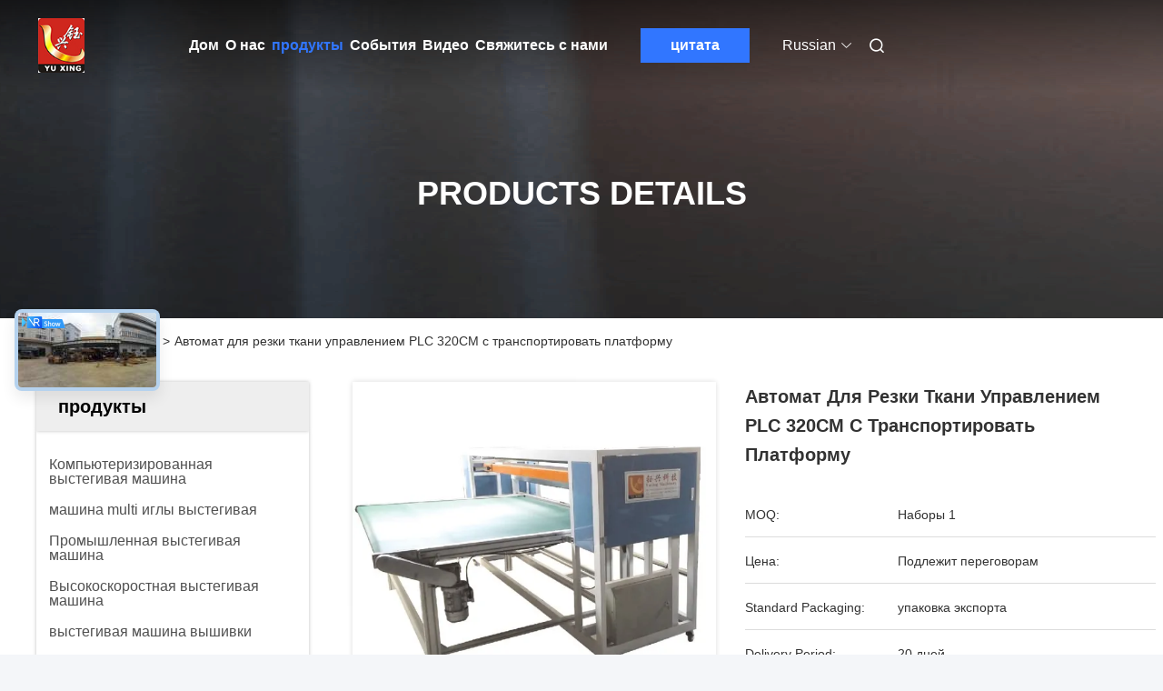

--- FILE ---
content_type: text/html
request_url: https://russian.quiltingmachineyx.com/sale-13407131-320cm-plc-control-fabric-cutting-machine-with-conveying-platform.html
body_size: 37060
content:

<!DOCTYPE html>
<html lang="ru">
<head>
	<meta charset="utf-8">
	<meta http-equiv="X-UA-Compatible" content="IE=edge">
	<meta name="viewport" content="width=device-width, initial-scale=1.0">
    <title>Автомат для резки ткани управлением PLC 320CM с транспортировать платформу</title>
        <meta name="keywords" content="Автомат для резки ткани 320CM, автомат для резки ткани 5m/min, автомат для резки ткани 3.2m, Автомат для резки ткани" />
            <meta name="description" content="высокое качество Автомат для резки ткани управлением PLC 320CM с транспортировать платформу из Китая, Ведущий рынок продукции Китая Автомат для резки ткани 320CM Продукт, со строгим контролем качества автомат для резки ткани 5m/min заводы, производя высокое качество автомат для резки ткани 3.2m продукты." />
    				<link rel='preload'
					  href=/photo/quiltingmachineyx/sitetpl/style/commonV2.css?ver=1756968575 as='style'><link type='text/css' rel='stylesheet'
					  href=/photo/quiltingmachineyx/sitetpl/style/commonV2.css?ver=1756968575 media='all'><meta property="og:title" content="Автомат для резки ткани управлением PLC 320CM с транспортировать платформу" />
<meta property="og:description" content="высокое качество Автомат для резки ткани управлением PLC 320CM с транспортировать платформу из Китая, Ведущий рынок продукции Китая Автомат для резки ткани 320CM Продукт, со строгим контролем качества автомат для резки ткани 5m/min заводы, производя высокое качество автомат для резки ткани 3.2m продукты." />
<meta property="og:type" content="product" />
<meta property="og:availability" content="instock" />
<meta property="og:site_name" content="Dongguan Yuxing Machinery Equipment Technology Co., Ltd." />
<meta property="og:url" content="https://russian.quiltingmachineyx.com/sale-13407131-320cm-plc-control-fabric-cutting-machine-with-conveying-platform.html" />
<meta property="og:image" content="https://russian.quiltingmachineyx.com/photo/ps31985472-320cm_plc_control_fabric_cutting_machine_with_conveying_platform.jpg" />
<link rel="canonical" href="https://russian.quiltingmachineyx.com/sale-13407131-320cm-plc-control-fabric-cutting-machine-with-conveying-platform.html" />
<link rel="alternate" href="https://m.russian.quiltingmachineyx.com/sale-13407131-320cm-plc-control-fabric-cutting-machine-with-conveying-platform.html" media="only screen and (max-width: 640px)" />
<link rel="stylesheet" type="text/css" href="/js/guidefirstcommon.css" />
<style type="text/css">
/*<![CDATA[*/
.consent__cookie {position: fixed;top: 0;left: 0;width: 100%;height: 0%;z-index: 100000;}.consent__cookie_bg {position: fixed;top: 0;left: 0;width: 100%;height: 100%;background: #000;opacity: .6;display: none }.consent__cookie_rel {position: fixed;bottom:0;left: 0;width: 100%;background: #fff;display: -webkit-box;display: -ms-flexbox;display: flex;flex-wrap: wrap;padding: 24px 80px;-webkit-box-sizing: border-box;box-sizing: border-box;-webkit-box-pack: justify;-ms-flex-pack: justify;justify-content: space-between;-webkit-transition: all ease-in-out .3s;transition: all ease-in-out .3s }.consent__close {position: absolute;top: 20px;right: 20px;cursor: pointer }.consent__close svg {fill: #777 }.consent__close:hover svg {fill: #000 }.consent__cookie_box {flex: 1;word-break: break-word;}.consent__warm {color: #777;font-size: 16px;margin-bottom: 12px;line-height: 19px }.consent__title {color: #333;font-size: 20px;font-weight: 600;margin-bottom: 12px;line-height: 23px }.consent__itxt {color: #333;font-size: 14px;margin-bottom: 12px;display: -webkit-box;display: -ms-flexbox;display: flex;-webkit-box-align: center;-ms-flex-align: center;align-items: center }.consent__itxt i {display: -webkit-inline-box;display: -ms-inline-flexbox;display: inline-flex;width: 28px;height: 28px;border-radius: 50%;background: #e0f9e9;margin-right: 8px;-webkit-box-align: center;-ms-flex-align: center;align-items: center;-webkit-box-pack: center;-ms-flex-pack: center;justify-content: center }.consent__itxt svg {fill: #3ca860 }.consent__txt {color: #a6a6a6;font-size: 14px;margin-bottom: 8px;line-height: 17px }.consent__btns {display: -webkit-box;display: -ms-flexbox;display: flex;-webkit-box-orient: vertical;-webkit-box-direction: normal;-ms-flex-direction: column;flex-direction: column;-webkit-box-pack: center;-ms-flex-pack: center;justify-content: center;flex-shrink: 0;}.consent__btn {width: 280px;height: 40px;line-height: 40px;text-align: center;background: #3ca860;color: #fff;border-radius: 4px;margin: 8px 0;-webkit-box-sizing: border-box;box-sizing: border-box;cursor: pointer;font-size:14px}.consent__btn:hover {background: #00823b }.consent__btn.empty {color: #3ca860;border: 1px solid #3ca860;background: #fff }.consent__btn.empty:hover {background: #3ca860;color: #fff }.open .consent__cookie_bg {display: block }.open .consent__cookie_rel {bottom: 0 }@media (max-width: 760px) {.consent__btns {width: 100%;align-items: center;}.consent__cookie_rel {padding: 20px 24px }}.consent__cookie.open {display: block;}.consent__cookie {display: none;}
/*]]>*/
</style>
<style type="text/css">
/*<![CDATA[*/
@media only screen and (max-width:640px){.contact_now_dialog .content-wrap .desc{background-image:url(/images/cta_images/bg_s.png) !important}}.contact_now_dialog .content-wrap .content-wrap_header .cta-close{background-image:url(/images/cta_images/sprite.png) !important}.contact_now_dialog .content-wrap .desc{background-image:url(/images/cta_images/bg_l.png) !important}.contact_now_dialog .content-wrap .cta-btn i{background-image:url(/images/cta_images/sprite.png) !important}.contact_now_dialog .content-wrap .head-tip img{content:url(/images/cta_images/cta_contact_now.png) !important}.cusim{background-image:url(/images/imicon/im.svg) !important}.cuswa{background-image:url(/images/imicon/wa.png) !important}.cusall{background-image:url(/images/imicon/allchat.svg) !important}
/*]]>*/
</style>
<script type="text/javascript" src="/js/guidefirstcommon.js"></script>
<script type="text/javascript">
/*<![CDATA[*/
window.isvideotpl = 0;window.detailurl = '';
var colorUrl = '';var isShowGuide = 2;var showGuideColor = 0;var im_appid = 10003;var im_msg="Good day, what product are you looking for?";

var cta_cid = 50090;var use_defaulProductInfo = 1;var cta_pid = 13407131;var test_company = 0;var webim_domain = '';var company_type = 0;var cta_equipment = 'pc'; var setcookie = 'setwebimCookie(68105,13407131,0)'; var whatsapplink = "https://wa.me/8613925830561?text=Hi%2C+I%27m+interested+in+%D0%90%D0%B2%D1%82%D0%BE%D0%BC%D0%B0%D1%82+%D0%B4%D0%BB%D1%8F+%D1%80%D0%B5%D0%B7%D0%BA%D0%B8+%D1%82%D0%BA%D0%B0%D0%BD%D0%B8+%D1%83%D0%BF%D1%80%D0%B0%D0%B2%D0%BB%D0%B5%D0%BD%D0%B8%D0%B5%D0%BC+PLC+320CM+%D1%81+%D1%82%D1%80%D0%B0%D0%BD%D1%81%D0%BF%D0%BE%D1%80%D1%82%D0%B8%D1%80%D0%BE%D0%B2%D0%B0%D1%82%D1%8C+%D0%BF%D0%BB%D0%B0%D1%82%D1%84%D0%BE%D1%80%D0%BC%D1%83."; function insertMeta(){var str = '<meta name="mobile-web-app-capable" content="yes" /><meta name="viewport" content="width=device-width, initial-scale=1.0" />';document.head.insertAdjacentHTML('beforeend',str);} var element = document.querySelector('a.footer_webim_a[href="/webim/webim_tab.html"]');if (element) {element.parentNode.removeChild(element);}

var colorUrl = '';
var aisearch = 0;
var selfUrl = '';
window.playerReportUrl='/vod/view_count/report';
var query_string = ["Products","Detail"];
var g_tp = '';
var customtplcolor = 99712;
var str_chat = 'общаться';
				var str_call_now = 'Позвони сейчас же.';
var str_chat_now = 'Поговорите сейчас';
var str_contact1 = 'Лучшая цена';var str_chat_lang='russian';var str_contact2 = 'Получить цену';var str_contact2 = 'Лучшая цена';var str_contact = 'контакты';
window.predomainsub = "";
/*]]>*/
</script>
</head>
<body>
<img src="/logo.gif" style="display:none" alt="logo"/>
<a style="display: none!important;" title="Dongguan Yuxing Machinery Equipment Technology Co., Ltd." class="float-inquiry" href="/contactnow.html" onclick='setinquiryCookie("{\"showproduct\":1,\"pid\":\"13407131\",\"name\":\"\\u0410\\u0432\\u0442\\u043e\\u043c\\u0430\\u0442 \\u0434\\u043b\\u044f \\u0440\\u0435\\u0437\\u043a\\u0438 \\u0442\\u043a\\u0430\\u043d\\u0438 \\u0443\\u043f\\u0440\\u0430\\u0432\\u043b\\u0435\\u043d\\u0438\\u0435\\u043c PLC 320CM \\u0441 \\u0442\\u0440\\u0430\\u043d\\u0441\\u043f\\u043e\\u0440\\u0442\\u0438\\u0440\\u043e\\u0432\\u0430\\u0442\\u044c \\u043f\\u043b\\u0430\\u0442\\u0444\\u043e\\u0440\\u043c\\u0443\",\"source_url\":\"\\/sale-13407131-320cm-plc-control-fabric-cutting-machine-with-conveying-platform.html\",\"picurl\":\"\\/photo\\/pd31985472-320cm_plc_control_fabric_cutting_machine_with_conveying_platform.jpg\",\"propertyDetail\":[[\"\\u041d\\u0430\\u0437\\u0432\\u0430\\u043d\\u0438\\u0435 \\u043f\\u0440\\u043e\\u0434\\u0443\\u043a\\u0442\\u0430\",\"\\u0410\\u0432\\u0442\\u043e\\u043c\\u0430\\u0442\\u0438\\u0447\\u0435\\u0441\\u043a\\u0438\\u0439 \\u0430\\u0432\\u0442\\u043e\\u043c\\u0430\\u0442 \\u0434\\u043b\\u044f \\u0440\\u0435\\u0437\\u043a\\u0438\"],[\"\\u0423\\u0441\\u043b\\u043e\\u0432\\u0438\\u0435\",\"\\u041d\\u043e\\u0432\\u044b\\u0439\"],[\"\\u0420\\u0435\\u0437\\u0430\\u0442\\u044c \\u0441\\u043a\\u043e\\u0440\\u043e\\u0441\\u0442\\u044c\",\"5\\u043c\\/\\u043c\\u0438\\u043d\"],[\"\\u0420\\u0435\\u0437\\u0430\\u0442\\u044c \\u0442\\u043e\\u043b\\u0449\\u0438\\u043d\\u0443\",\"50 \\u043c\\u043c\"]],\"company_name\":null,\"picurl_c\":\"\\/photo\\/pc31985472-320cm_plc_control_fabric_cutting_machine_with_conveying_platform.jpg\",\"price\":\"\\u041f\\u043e\\u0434\\u043b\\u0435\\u0436\\u0438\\u0442 \\u043f\\u0435\\u0440\\u0435\\u0433\\u043e\\u0432\\u043e\\u0440\\u0430\\u043c\",\"username\":\"yuxing\",\"viewTime\":\"\\u041f\\u043e\\u0441\\u043b\\u0435\\u0434\\u043d\\u0435\\u0435 \\u0412\\u043e\\u0439\\u0442\\u0438 : 9 \\u0447\\u0430\\u0441\\u043e\\u0432 12 minuts \\u0442\\u043e\\u043c\\u0443 \\u043d\\u0430\\u0437\\u0430\\u0434\",\"subject\":\"\\u041c\\u043e\\u0436\\u0435\\u0442\\u0435 \\u043b\\u0438 \\u0432\\u044b \\u043f\\u0440\\u0435\\u0434\\u043b\\u043e\\u0436\\u0435\\u043d\\u0438\\u0435 \\u0410\\u0432\\u0442\\u043e\\u043c\\u0430\\u0442 \\u0434\\u043b\\u044f \\u0440\\u0435\\u0437\\u043a\\u0438 \\u0442\\u043a\\u0430\\u043d\\u0438 \\u0443\\u043f\\u0440\\u0430\\u0432\\u043b\\u0435\\u043d\\u0438\\u0435\\u043c PLC 320CM \\u0441 \\u0442\\u0440\\u0430\\u043d\\u0441\\u043f\\u043e\\u0440\\u0442\\u0438\\u0440\\u043e\\u0432\\u0430\\u0442\\u044c \\u043f\\u043b\\u0430\\u0442\\u0444\\u043e\\u0440\\u043c\\u0443 \\u0434\\u043b\\u044f \\u043d\\u0430\\u0441\",\"countrycode\":\"\"}");'></a>
<script>
var originProductInfo = '';
var originProductInfo = {"showproduct":1,"pid":"13407131","name":"\u0410\u0432\u0442\u043e\u043c\u0430\u0442 \u0434\u043b\u044f \u0440\u0435\u0437\u043a\u0438 \u0442\u043a\u0430\u043d\u0438 \u0443\u043f\u0440\u0430\u0432\u043b\u0435\u043d\u0438\u0435\u043c PLC 320CM \u0441 \u0442\u0440\u0430\u043d\u0441\u043f\u043e\u0440\u0442\u0438\u0440\u043e\u0432\u0430\u0442\u044c \u043f\u043b\u0430\u0442\u0444\u043e\u0440\u043c\u0443","source_url":"\/sale-13407131-320cm-plc-control-fabric-cutting-machine-with-conveying-platform.html","picurl":"\/photo\/pd31985472-320cm_plc_control_fabric_cutting_machine_with_conveying_platform.jpg","propertyDetail":[["\u041d\u0430\u0437\u0432\u0430\u043d\u0438\u0435 \u043f\u0440\u043e\u0434\u0443\u043a\u0442\u0430","\u0410\u0432\u0442\u043e\u043c\u0430\u0442\u0438\u0447\u0435\u0441\u043a\u0438\u0439 \u0430\u0432\u0442\u043e\u043c\u0430\u0442 \u0434\u043b\u044f \u0440\u0435\u0437\u043a\u0438"],["\u0423\u0441\u043b\u043e\u0432\u0438\u0435","\u041d\u043e\u0432\u044b\u0439"],["\u0420\u0435\u0437\u0430\u0442\u044c \u0441\u043a\u043e\u0440\u043e\u0441\u0442\u044c","5\u043c\/\u043c\u0438\u043d"],["\u0420\u0435\u0437\u0430\u0442\u044c \u0442\u043e\u043b\u0449\u0438\u043d\u0443","50 \u043c\u043c"]],"company_name":null,"picurl_c":"\/photo\/pc31985472-320cm_plc_control_fabric_cutting_machine_with_conveying_platform.jpg","price":"\u041f\u043e\u0434\u043b\u0435\u0436\u0438\u0442 \u043f\u0435\u0440\u0435\u0433\u043e\u0432\u043e\u0440\u0430\u043c","username":"yuxing","viewTime":"\u041f\u043e\u0441\u043b\u0435\u0434\u043d\u0435\u0435 \u0412\u043e\u0439\u0442\u0438 : 9 \u0447\u0430\u0441\u043e\u0432 12 minuts \u0442\u043e\u043c\u0443 \u043d\u0430\u0437\u0430\u0434","subject":"\u0427\u0442\u043e \u0442\u0430\u043a\u043e\u0435 \u0432\u0440\u0435\u043c\u044f \u0434\u043e\u0441\u0442\u0430\u0432\u043a\u0438 \u043d\u0430 \u0410\u0432\u0442\u043e\u043c\u0430\u0442 \u0434\u043b\u044f \u0440\u0435\u0437\u043a\u0438 \u0442\u043a\u0430\u043d\u0438 \u0443\u043f\u0440\u0430\u0432\u043b\u0435\u043d\u0438\u0435\u043c PLC 320CM \u0441 \u0442\u0440\u0430\u043d\u0441\u043f\u043e\u0440\u0442\u0438\u0440\u043e\u0432\u0430\u0442\u044c \u043f\u043b\u0430\u0442\u0444\u043e\u0440\u043c\u0443","countrycode":""};
var save_url = "/contactsave.html";
var update_url = "/updateinquiry.html";
var productInfo = {};
var defaulProductInfo = {};
var myDate = new Date();
var curDate = myDate.getFullYear()+'-'+(parseInt(myDate.getMonth())+1)+'-'+myDate.getDate();
var message = '';
var default_pop = 1;
var leaveMessageDialog = document.getElementsByClassName('leave-message-dialog')[0]; // 获取弹层
var _$$ = function (dom) {
    return document.querySelectorAll(dom);
};
resInfo = originProductInfo;
defaulProductInfo.pid = resInfo['pid'];
defaulProductInfo.productName = resInfo['name'];
defaulProductInfo.productInfo = resInfo['propertyDetail'];
defaulProductInfo.productImg = resInfo['picurl_c'];
defaulProductInfo.subject = resInfo['subject'];
defaulProductInfo.productImgAlt = resInfo['name'];
var inquirypopup_tmp = 1;
var message = 'Дорогой,'+'\r\n'+"Мне интересно"+' '+trim(resInfo['name'])+", не могли бы вы прислать мне более подробную информацию, такую ​​как тип, размер, MOQ, материал и т. д."+'\r\n'+"Спасибо!"+'\r\n'+"Жду твоего ответа.";
var message_1 = 'Дорогой,'+'\r\n'+"Мне интересно"+' '+trim(resInfo['name'])+", не могли бы вы прислать мне более подробную информацию, такую ​​как тип, размер, MOQ, материал и т. д."+'\r\n'+"Спасибо!"+'\r\n'+"Жду твоего ответа.";
var message_2 = 'Здравствуйте,'+'\r\n'+"я ищу"+' '+trim(resInfo['name'])+", пришлите мне цену, спецификацию и изображение."+'\r\n'+"Будем очень признательны за ваш быстрый ответ."+'\r\n'+"Не стесняйтесь обращаться ко мне за дополнительной информацией."+'\r\n'+"Большое спасибо.";
var message_3 = 'Здравствуйте,'+'\r\n'+trim(resInfo['name'])+' '+"соответствует моим ожиданиям."+'\r\n'+"Пожалуйста, дайте мне лучшую цену и другую информацию о продукте."+'\r\n'+"Не стесняйтесь обращаться ко мне через мою почту."+'\r\n'+"Большое спасибо.";

var message_4 = 'Дорогой,'+'\r\n'+"Какая цена FOB на вашем"+' '+trim(resInfo['name'])+'?'+'\r\n'+"Какое ближайшее имя порта?"+'\r\n'+"Пожалуйста, ответьте мне как можно скорее, было бы лучше поделиться дополнительной информацией."+'\r\n'+"С уважением!";
var message_5 = 'Всем привет,'+'\r\n'+"Мне очень интересно ваше"+' '+trim(resInfo['name'])+'.'+'\r\n'+"Пожалуйста, пришлите мне информацию о вашем продукте."+'\r\n'+"Жду вашего быстрого ответа."+'\r\n'+"Не стесняйтесь обращаться ко мне по почте."+'\r\n'+"С уважением!";

var message_6 = 'Дорогой,'+'\r\n'+"Пожалуйста, предоставьте нам информацию о вашем"+' '+trim(resInfo['name'])+", такие как тип, размер, материал и, конечно же, лучшая цена."+'\r\n'+"Жду вашего быстрого ответа."+'\r\n'+"Вы!";
var message_7 = 'Дорогой,'+'\r\n'+"Вы можете поставить"+' '+trim(resInfo['name'])+" для нас?"+'\r\n'+"Сначала нам нужен прайс-лист и некоторые сведения о продукте."+'\r\n'+"Надеюсь получить ответ в ближайшее время и надеюсь на сотрудничество."+'\r\n'+"Большое спасибо.";
var message_8 = 'Здравствуй,'+'\r\n'+"я ищу"+' '+trim(resInfo['name'])+", пожалуйста, дайте мне более подробную информацию о продукте."+'\r\n'+"Я с нетерпением жду вашего ответа."+'\r\n'+"Вы!";
var message_9 = 'Здравствуйте,'+'\r\n'+"Твой"+' '+trim(resInfo['name'])+" очень хорошо отвечает моим требованиям."+'\r\n'+"Пожалуйста, пришлите мне цену, спецификацию, аналогичная модель будет в порядке."+'\r\n'+"Не стесняйтесь общаться со мной."+'\r\n'+"Спасибо!";
var message_10 = 'Дорогой,'+'\r\n'+"Я хочу узнать больше о деталях и цитате"+' '+trim(resInfo['name'])+'.'+'\r\n'+"Не стесняйтесь обратиться ко мне."+'\r\n'+"С уважением!";

var r = getRandom(1,10);

defaulProductInfo.message = eval("message_"+r);

var mytAjax = {

    post: function(url, data, fn) {
        var xhr = new XMLHttpRequest();
        xhr.open("POST", url, true);
        xhr.setRequestHeader("Content-Type", "application/x-www-form-urlencoded;charset=UTF-8");
        xhr.setRequestHeader("X-Requested-With", "XMLHttpRequest");
        xhr.setRequestHeader('Content-Type','text/plain;charset=UTF-8');
        xhr.onreadystatechange = function() {
            if(xhr.readyState == 4 && (xhr.status == 200 || xhr.status == 304)) {
                fn.call(this, xhr.responseText);
            }
        };
        xhr.send(data);
    },

    postform: function(url, data, fn) {
        var xhr = new XMLHttpRequest();
        xhr.open("POST", url, true);
        xhr.setRequestHeader("X-Requested-With", "XMLHttpRequest");
        xhr.onreadystatechange = function() {
            if(xhr.readyState == 4 && (xhr.status == 200 || xhr.status == 304)) {
                fn.call(this, xhr.responseText);
            }
        };
        xhr.send(data);
    }
};
/*window.onload = function(){
    leaveMessageDialog = document.getElementsByClassName('leave-message-dialog')[0];
    if (window.localStorage.recordDialogStatus=='undefined' || (window.localStorage.recordDialogStatus!='undefined' && window.localStorage.recordDialogStatus != curDate)) {
        setTimeout(function(){
            if(parseInt(inquirypopup_tmp%10) == 1){
                creatDialog(defaulProductInfo, 1);
            }
        }, 6000);
    }
};*/
function trim(str)
{
    str = str.replace(/(^\s*)/g,"");
    return str.replace(/(\s*$)/g,"");
};
function getRandom(m,n){
    var num = Math.floor(Math.random()*(m - n) + n);
    return num;
};
function strBtn(param) {

    var starattextarea = document.getElementById("textareamessage").value.length;
    var email = document.getElementById("startEmail").value;

    var default_tip = document.querySelectorAll(".watermark_container").length;
    if (20 < starattextarea && starattextarea < 3000) {
        if(default_tip>0){
            document.getElementById("textareamessage1").parentNode.parentNode.nextElementSibling.style.display = "none";
        }else{
            document.getElementById("textareamessage1").parentNode.nextElementSibling.style.display = "none";
        }

    } else {
        if(default_tip>0){
            document.getElementById("textareamessage1").parentNode.parentNode.nextElementSibling.style.display = "block";
        }else{
            document.getElementById("textareamessage1").parentNode.nextElementSibling.style.display = "block";
        }

        return;
    }

    // var re = /^([a-zA-Z0-9_-])+@([a-zA-Z0-9_-])+\.([a-zA-Z0-9_-])+/i;/*邮箱不区分大小写*/
    var re = /^[a-zA-Z0-9][\w-]*(\.?[\w-]+)*@[a-zA-Z0-9-]+(\.[a-zA-Z0-9]+)+$/i;
    if (!re.test(email)) {
        document.getElementById("startEmail").nextElementSibling.style.display = "block";
        return;
    } else {
        document.getElementById("startEmail").nextElementSibling.style.display = "none";
    }

    var subject = document.getElementById("pop_subject").value;
    var pid = document.getElementById("pop_pid").value;
    var message = document.getElementById("textareamessage").value;
    var sender_email = document.getElementById("startEmail").value;
    var tel = '';
    if (document.getElementById("tel0") != undefined && document.getElementById("tel0") != '')
        tel = document.getElementById("tel0").value;
    var form_serialize = '&tel='+tel;

    form_serialize = form_serialize.replace(/\+/g, "%2B");
    mytAjax.post(save_url,"pid="+pid+"&subject="+subject+"&email="+sender_email+"&message="+(message)+form_serialize,function(res){
        var mes = JSON.parse(res);
        if(mes.status == 200){
            var iid = mes.iid;
            document.getElementById("pop_iid").value = iid;
            document.getElementById("pop_uuid").value = mes.uuid;

            if(typeof gtag_report_conversion === "function"){
                gtag_report_conversion();//执行统计js代码
            }
            if(typeof fbq === "function"){
                fbq('track','Purchase');//执行统计js代码
            }
        }
    });
    for (var index = 0; index < document.querySelectorAll(".dialog-content-pql").length; index++) {
        document.querySelectorAll(".dialog-content-pql")[index].style.display = "none";
    };
    $('#idphonepql').val(tel);
    document.getElementById("dialog-content-pql-id").style.display = "block";
    ;
};
function twoBtnOk(param) {

    var selectgender = document.getElementById("Mr").innerHTML;
    var iid = document.getElementById("pop_iid").value;
    var sendername = document.getElementById("idnamepql").value;
    var senderphone = document.getElementById("idphonepql").value;
    var sendercname = document.getElementById("idcompanypql").value;
    var uuid = document.getElementById("pop_uuid").value;
    var gender = 2;
    if(selectgender == 'Mr.') gender = 0;
    if(selectgender == 'Mrs.') gender = 1;
    var pid = document.getElementById("pop_pid").value;
    var form_serialize = '';

        form_serialize = form_serialize.replace(/\+/g, "%2B");

    mytAjax.post(update_url,"iid="+iid+"&gender="+gender+"&uuid="+uuid+"&name="+(sendername)+"&tel="+(senderphone)+"&company="+(sendercname)+form_serialize,function(res){});

    for (var index = 0; index < document.querySelectorAll(".dialog-content-pql").length; index++) {
        document.querySelectorAll(".dialog-content-pql")[index].style.display = "none";
    };
    document.getElementById("dialog-content-pql-ok").style.display = "block";

};
function toCheckMust(name) {
    $('#'+name+'error').hide();
}
function handClidk(param) {
    var starattextarea = document.getElementById("textareamessage1").value.length;
    var email = document.getElementById("startEmail1").value;
    var default_tip = document.querySelectorAll(".watermark_container").length;
    if (20 < starattextarea && starattextarea < 3000) {
        if(default_tip>0){
            document.getElementById("textareamessage1").parentNode.parentNode.nextElementSibling.style.display = "none";
        }else{
            document.getElementById("textareamessage1").parentNode.nextElementSibling.style.display = "none";
        }

    } else {
        if(default_tip>0){
            document.getElementById("textareamessage1").parentNode.parentNode.nextElementSibling.style.display = "block";
        }else{
            document.getElementById("textareamessage1").parentNode.nextElementSibling.style.display = "block";
        }

        return;
    }

    // var re = /^([a-zA-Z0-9_-])+@([a-zA-Z0-9_-])+\.([a-zA-Z0-9_-])+/i;
    var re = /^[a-zA-Z0-9][\w-]*(\.?[\w-]+)*@[a-zA-Z0-9-]+(\.[a-zA-Z0-9]+)+$/i;
    if (!re.test(email)) {
        document.getElementById("startEmail1").nextElementSibling.style.display = "block";
        return;
    } else {
        document.getElementById("startEmail1").nextElementSibling.style.display = "none";
    }

    var subject = document.getElementById("pop_subject").value;
    var pid = document.getElementById("pop_pid").value;
    var message = document.getElementById("textareamessage1").value;
    var sender_email = document.getElementById("startEmail1").value;
    var form_serialize = tel = '';
    if (document.getElementById("tel1") != undefined && document.getElementById("tel1") != '')
        tel = document.getElementById("tel1").value;
        mytAjax.post(save_url,"email="+sender_email+"&tel="+tel+"&pid="+pid+"&message="+message+"&subject="+subject+form_serialize,function(res){

        var mes = JSON.parse(res);
        if(mes.status == 200){
            var iid = mes.iid;
            document.getElementById("pop_iid").value = iid;
            document.getElementById("pop_uuid").value = mes.uuid;
            if(typeof gtag_report_conversion === "function"){
                gtag_report_conversion();//执行统计js代码
            }
        }

    });
    for (var index = 0; index < document.querySelectorAll(".dialog-content-pql").length; index++) {
        document.querySelectorAll(".dialog-content-pql")[index].style.display = "none";
    };
    $('#idphonepql').val(tel);
    document.getElementById("dialog-content-pql-id").style.display = "block";

};
window.addEventListener('load', function () {
    $('.checkbox-wrap label').each(function(){
        if($(this).find('input').prop('checked')){
            $(this).addClass('on')
        }else {
            $(this).removeClass('on')
        }
    })
    $(document).on('click', '.checkbox-wrap label' , function(ev){
        if (ev.target.tagName.toUpperCase() != 'INPUT') {
            $(this).toggleClass('on')
        }
    })
})

function hand_video(pdata) {
    data = JSON.parse(pdata);
    productInfo.productName = data.productName;
    productInfo.productInfo = data.productInfo;
    productInfo.productImg = data.productImg;
    productInfo.subject = data.subject;

    var message = 'Дорогой,'+'\r\n'+"Мне интересно"+' '+trim(data.productName)+", не могли бы вы прислать мне более подробную информацию, такую ​​как тип, размер, количество, материал и т. д."+'\r\n'+"Спасибо!"+'\r\n'+"Жду твоего ответа.";

    var message = 'Дорогой,'+'\r\n'+"Мне интересно"+' '+trim(data.productName)+", не могли бы вы прислать мне более подробную информацию, такую ​​как тип, размер, MOQ, материал и т. д."+'\r\n'+"Спасибо!"+'\r\n'+"Жду твоего ответа.";
    var message_1 = 'Дорогой,'+'\r\n'+"Мне интересно"+' '+trim(data.productName)+", не могли бы вы прислать мне более подробную информацию, такую ​​как тип, размер, MOQ, материал и т. д."+'\r\n'+"Спасибо!"+'\r\n'+"Жду твоего ответа.";
    var message_2 = 'Здравствуйте,'+'\r\n'+"я ищу"+' '+trim(data.productName)+", пришлите мне цену, спецификацию и изображение."+'\r\n'+"Будем очень признательны за ваш быстрый ответ."+'\r\n'+"Не стесняйтесь обращаться ко мне за дополнительной информацией."+'\r\n'+"Большое спасибо.";
    var message_3 = 'Здравствуйте,'+'\r\n'+trim(data.productName)+' '+"соответствует моим ожиданиям."+'\r\n'+"Пожалуйста, дайте мне лучшую цену и другую информацию о продукте."+'\r\n'+"Не стесняйтесь обращаться ко мне через мою почту."+'\r\n'+"Большое спасибо.";

    var message_4 = 'Дорогой,'+'\r\n'+"Какая цена FOB на вашем"+' '+trim(data.productName)+'?'+'\r\n'+"Какое ближайшее имя порта?"+'\r\n'+"Пожалуйста, ответьте мне как можно скорее, было бы лучше поделиться дополнительной информацией."+'\r\n'+"С уважением!";
    var message_5 = 'Всем привет,'+'\r\n'+"Мне очень интересно ваше"+' '+trim(data.productName)+'.'+'\r\n'+"Пожалуйста, пришлите мне информацию о вашем продукте."+'\r\n'+"Жду вашего быстрого ответа."+'\r\n'+"Не стесняйтесь обращаться ко мне по почте."+'\r\n'+"С уважением!";

    var message_6 = 'Дорогой,'+'\r\n'+"Пожалуйста, предоставьте нам информацию о вашем"+' '+trim(data.productName)+", такие как тип, размер, материал и, конечно же, лучшая цена."+'\r\n'+"Жду вашего быстрого ответа."+'\r\n'+"Вы!";
    var message_7 = 'Дорогой,'+'\r\n'+"Вы можете поставить"+' '+trim(data.productName)+" для нас?"+'\r\n'+"Сначала нам нужен прайс-лист и некоторые сведения о продукте."+'\r\n'+"Надеюсь получить ответ в ближайшее время и надеюсь на сотрудничество."+'\r\n'+"Большое спасибо.";
    var message_8 = 'Здравствуй,'+'\r\n'+"я ищу"+' '+trim(data.productName)+", пожалуйста, дайте мне более подробную информацию о продукте."+'\r\n'+"Я с нетерпением жду вашего ответа."+'\r\n'+"Вы!";
    var message_9 = 'Здравствуйте,'+'\r\n'+"Твой"+' '+trim(data.productName)+" очень хорошо отвечает моим требованиям."+'\r\n'+"Пожалуйста, пришлите мне цену, спецификацию, аналогичная модель будет в порядке."+'\r\n'+"Не стесняйтесь общаться со мной."+'\r\n'+"Спасибо!";
    var message_10 = 'Дорогой,'+'\r\n'+"Я хочу узнать больше о деталях и цитате"+' '+trim(data.productName)+'.'+'\r\n'+"Не стесняйтесь обратиться ко мне."+'\r\n'+"С уважением!";

    var r = getRandom(1,10);

    productInfo.message = eval("message_"+r);
    if(parseInt(inquirypopup_tmp/10) == 1){
        productInfo.message = "";
    }
    productInfo.pid = data.pid;
    creatDialog(productInfo, 2);
};

function handDialog(pdata) {
    data = JSON.parse(pdata);
    productInfo.productName = data.productName;
    productInfo.productInfo = data.productInfo;
    productInfo.productImg = data.productImg;
    productInfo.subject = data.subject;

    var message = 'Дорогой,'+'\r\n'+"Мне интересно"+' '+trim(data.productName)+", не могли бы вы прислать мне более подробную информацию, такую ​​как тип, размер, количество, материал и т. д."+'\r\n'+"Спасибо!"+'\r\n'+"Жду твоего ответа.";

    var message = 'Дорогой,'+'\r\n'+"Мне интересно"+' '+trim(data.productName)+", не могли бы вы прислать мне более подробную информацию, такую ​​как тип, размер, MOQ, материал и т. д."+'\r\n'+"Спасибо!"+'\r\n'+"Жду твоего ответа.";
    var message_1 = 'Дорогой,'+'\r\n'+"Мне интересно"+' '+trim(data.productName)+", не могли бы вы прислать мне более подробную информацию, такую ​​как тип, размер, MOQ, материал и т. д."+'\r\n'+"Спасибо!"+'\r\n'+"Жду твоего ответа.";
    var message_2 = 'Здравствуйте,'+'\r\n'+"я ищу"+' '+trim(data.productName)+", пришлите мне цену, спецификацию и изображение."+'\r\n'+"Будем очень признательны за ваш быстрый ответ."+'\r\n'+"Не стесняйтесь обращаться ко мне за дополнительной информацией."+'\r\n'+"Большое спасибо.";
    var message_3 = 'Здравствуйте,'+'\r\n'+trim(data.productName)+' '+"соответствует моим ожиданиям."+'\r\n'+"Пожалуйста, дайте мне лучшую цену и другую информацию о продукте."+'\r\n'+"Не стесняйтесь обращаться ко мне через мою почту."+'\r\n'+"Большое спасибо.";

    var message_4 = 'Дорогой,'+'\r\n'+"Какая цена FOB на вашем"+' '+trim(data.productName)+'?'+'\r\n'+"Какое ближайшее имя порта?"+'\r\n'+"Пожалуйста, ответьте мне как можно скорее, было бы лучше поделиться дополнительной информацией."+'\r\n'+"С уважением!";
    var message_5 = 'Всем привет,'+'\r\n'+"Мне очень интересно ваше"+' '+trim(data.productName)+'.'+'\r\n'+"Пожалуйста, пришлите мне информацию о вашем продукте."+'\r\n'+"Жду вашего быстрого ответа."+'\r\n'+"Не стесняйтесь обращаться ко мне по почте."+'\r\n'+"С уважением!";

    var message_6 = 'Дорогой,'+'\r\n'+"Пожалуйста, предоставьте нам информацию о вашем"+' '+trim(data.productName)+", такие как тип, размер, материал и, конечно же, лучшая цена."+'\r\n'+"Жду вашего быстрого ответа."+'\r\n'+"Вы!";
    var message_7 = 'Дорогой,'+'\r\n'+"Вы можете поставить"+' '+trim(data.productName)+" для нас?"+'\r\n'+"Сначала нам нужен прайс-лист и некоторые сведения о продукте."+'\r\n'+"Надеюсь получить ответ в ближайшее время и надеюсь на сотрудничество."+'\r\n'+"Большое спасибо.";
    var message_8 = 'Здравствуй,'+'\r\n'+"я ищу"+' '+trim(data.productName)+", пожалуйста, дайте мне более подробную информацию о продукте."+'\r\n'+"Я с нетерпением жду вашего ответа."+'\r\n'+"Вы!";
    var message_9 = 'Здравствуйте,'+'\r\n'+"Твой"+' '+trim(data.productName)+" очень хорошо отвечает моим требованиям."+'\r\n'+"Пожалуйста, пришлите мне цену, спецификацию, аналогичная модель будет в порядке."+'\r\n'+"Не стесняйтесь общаться со мной."+'\r\n'+"Спасибо!";
    var message_10 = 'Дорогой,'+'\r\n'+"Я хочу узнать больше о деталях и цитате"+' '+trim(data.productName)+'.'+'\r\n'+"Не стесняйтесь обратиться ко мне."+'\r\n'+"С уважением!";

    var r = getRandom(1,10);

    productInfo.message = eval("message_"+r);
    if(parseInt(inquirypopup_tmp/10) == 1){
        productInfo.message = "";
    }
    productInfo.pid = data.pid;
    creatDialog(productInfo, 2);
};

function closepql(param) {

    leaveMessageDialog.style.display = 'none';
};

function closepql2(param) {

    for (var index = 0; index < document.querySelectorAll(".dialog-content-pql").length; index++) {
        document.querySelectorAll(".dialog-content-pql")[index].style.display = "none";
    };
    document.getElementById("dialog-content-pql-ok").style.display = "block";
};

function decodeHtmlEntities(str) {
    var tempElement = document.createElement('div');
    tempElement.innerHTML = str;
    return tempElement.textContent || tempElement.innerText || '';
}

function initProduct(productInfo,type){

    productInfo.productName = decodeHtmlEntities(productInfo.productName);
    productInfo.message = decodeHtmlEntities(productInfo.message);

    leaveMessageDialog = document.getElementsByClassName('leave-message-dialog')[0];
    leaveMessageDialog.style.display = "block";
    if(type == 3){
        var popinquiryemail = document.getElementById("popinquiryemail").value;
        _$$("#startEmail1")[0].value = popinquiryemail;
    }else{
        _$$("#startEmail1")[0].value = "";
    }
    _$$("#startEmail")[0].value = "";
    _$$("#idnamepql")[0].value = "";
    _$$("#idphonepql")[0].value = "";
    _$$("#idcompanypql")[0].value = "";

    _$$("#pop_pid")[0].value = productInfo.pid;
    _$$("#pop_subject")[0].value = productInfo.subject;
    
    if(parseInt(inquirypopup_tmp/10) == 1){
        productInfo.message = "";
    }

    _$$("#textareamessage1")[0].value = productInfo.message;
    _$$("#textareamessage")[0].value = productInfo.message;

    _$$("#dialog-content-pql-id .titlep")[0].innerHTML = productInfo.productName;
    _$$("#dialog-content-pql-id img")[0].setAttribute("src", productInfo.productImg);
    _$$("#dialog-content-pql-id img")[0].setAttribute("alt", productInfo.productImgAlt);

    _$$("#dialog-content-pql-id-hand img")[0].setAttribute("src", productInfo.productImg);
    _$$("#dialog-content-pql-id-hand img")[0].setAttribute("alt", productInfo.productImgAlt);
    _$$("#dialog-content-pql-id-hand .titlep")[0].innerHTML = productInfo.productName;

    if (productInfo.productInfo.length > 0) {
        var ul2, ul;
        ul = document.createElement("ul");
        for (var index = 0; index < productInfo.productInfo.length; index++) {
            var el = productInfo.productInfo[index];
            var li = document.createElement("li");
            var span1 = document.createElement("span");
            span1.innerHTML = el[0] + ":";
            var span2 = document.createElement("span");
            span2.innerHTML = el[1];
            li.appendChild(span1);
            li.appendChild(span2);
            ul.appendChild(li);

        }
        ul2 = ul.cloneNode(true);
        if (type === 1) {
            _$$("#dialog-content-pql-id .left")[0].replaceChild(ul, _$$("#dialog-content-pql-id .left ul")[0]);
        } else {
            _$$("#dialog-content-pql-id-hand .left")[0].replaceChild(ul2, _$$("#dialog-content-pql-id-hand .left ul")[0]);
            _$$("#dialog-content-pql-id .left")[0].replaceChild(ul, _$$("#dialog-content-pql-id .left ul")[0]);
        }
    };
    for (var index = 0; index < _$$("#dialog-content-pql-id .right ul li").length; index++) {
        _$$("#dialog-content-pql-id .right ul li")[index].addEventListener("click", function (params) {
            _$$("#dialog-content-pql-id .right #Mr")[0].innerHTML = this.innerHTML
        }, false)

    };

};
function closeInquiryCreateDialog() {
    document.getElementById("xuanpan_dialog_box_pql").style.display = "none";
};
function showInquiryCreateDialog() {
    document.getElementById("xuanpan_dialog_box_pql").style.display = "block";
};
function submitPopInquiry(){
    var message = document.getElementById("inquiry_message").value;
    var email = document.getElementById("inquiry_email").value;
    var subject = defaulProductInfo.subject;
    var pid = defaulProductInfo.pid;
    if (email === undefined) {
        showInquiryCreateDialog();
        document.getElementById("inquiry_email").style.border = "1px solid red";
        return false;
    };
    if (message === undefined) {
        showInquiryCreateDialog();
        document.getElementById("inquiry_message").style.border = "1px solid red";
        return false;
    };
    if (email.search(/^\w+((-\w+)|(\.\w+))*\@[A-Za-z0-9]+((\.|-)[A-Za-z0-9]+)*\.[A-Za-z0-9]+$/) == -1) {
        document.getElementById("inquiry_email").style.border= "1px solid red";
        showInquiryCreateDialog();
        return false;
    } else {
        document.getElementById("inquiry_email").style.border= "";
    };
    if (message.length < 20 || message.length >3000) {
        showInquiryCreateDialog();
        document.getElementById("inquiry_message").style.border = "1px solid red";
        return false;
    } else {
        document.getElementById("inquiry_message").style.border = "";
    };
    var tel = '';
    if (document.getElementById("tel") != undefined && document.getElementById("tel") != '')
        tel = document.getElementById("tel").value;

    mytAjax.post(save_url,"pid="+pid+"&subject="+subject+"&email="+email+"&message="+(message)+'&tel='+tel,function(res){
        var mes = JSON.parse(res);
        if(mes.status == 200){
            var iid = mes.iid;
            document.getElementById("pop_iid").value = iid;
            document.getElementById("pop_uuid").value = mes.uuid;

        }
    });
    initProduct(defaulProductInfo);
    for (var index = 0; index < document.querySelectorAll(".dialog-content-pql").length; index++) {
        document.querySelectorAll(".dialog-content-pql")[index].style.display = "none";
    };
    $('#idphonepql').val(tel);
    document.getElementById("dialog-content-pql-id").style.display = "block";

};

//带附件上传
function submitPopInquiryfile(email_id,message_id,check_sort,name_id,phone_id,company_id,attachments){

    if(typeof(check_sort) == 'undefined'){
        check_sort = 0;
    }
    var message = document.getElementById(message_id).value;
    var email = document.getElementById(email_id).value;
    var attachments = document.getElementById(attachments).value;
    if(typeof(name_id) !== 'undefined' && name_id != ""){
        var name  = document.getElementById(name_id).value;
    }
    if(typeof(phone_id) !== 'undefined' && phone_id != ""){
        var phone = document.getElementById(phone_id).value;
    }
    if(typeof(company_id) !== 'undefined' && company_id != ""){
        var company = document.getElementById(company_id).value;
    }
    var subject = defaulProductInfo.subject;
    var pid = defaulProductInfo.pid;

    if(check_sort == 0){
        if (email === undefined) {
            showInquiryCreateDialog();
            document.getElementById(email_id).style.border = "1px solid red";
            return false;
        };
        if (message === undefined) {
            showInquiryCreateDialog();
            document.getElementById(message_id).style.border = "1px solid red";
            return false;
        };

        if (email.search(/^\w+((-\w+)|(\.\w+))*\@[A-Za-z0-9]+((\.|-)[A-Za-z0-9]+)*\.[A-Za-z0-9]+$/) == -1) {
            document.getElementById(email_id).style.border= "1px solid red";
            showInquiryCreateDialog();
            return false;
        } else {
            document.getElementById(email_id).style.border= "";
        };
        if (message.length < 20 || message.length >3000) {
            showInquiryCreateDialog();
            document.getElementById(message_id).style.border = "1px solid red";
            return false;
        } else {
            document.getElementById(message_id).style.border = "";
        };
    }else{

        if (message === undefined) {
            showInquiryCreateDialog();
            document.getElementById(message_id).style.border = "1px solid red";
            return false;
        };

        if (email === undefined) {
            showInquiryCreateDialog();
            document.getElementById(email_id).style.border = "1px solid red";
            return false;
        };

        if (message.length < 20 || message.length >3000) {
            showInquiryCreateDialog();
            document.getElementById(message_id).style.border = "1px solid red";
            return false;
        } else {
            document.getElementById(message_id).style.border = "";
        };

        if (email.search(/^\w+((-\w+)|(\.\w+))*\@[A-Za-z0-9]+((\.|-)[A-Za-z0-9]+)*\.[A-Za-z0-9]+$/) == -1) {
            document.getElementById(email_id).style.border= "1px solid red";
            showInquiryCreateDialog();
            return false;
        } else {
            document.getElementById(email_id).style.border= "";
        };

    };

    mytAjax.post(save_url,"pid="+pid+"&subject="+subject+"&email="+email+"&message="+message+"&company="+company+"&attachments="+attachments,function(res){
        var mes = JSON.parse(res);
        if(mes.status == 200){
            var iid = mes.iid;
            document.getElementById("pop_iid").value = iid;
            document.getElementById("pop_uuid").value = mes.uuid;

            if(typeof gtag_report_conversion === "function"){
                gtag_report_conversion();//执行统计js代码
            }
            if(typeof fbq === "function"){
                fbq('track','Purchase');//执行统计js代码
            }
        }
    });
    initProduct(defaulProductInfo);

    if(name !== undefined && name != ""){
        _$$("#idnamepql")[0].value = name;
    }

    if(phone !== undefined && phone != ""){
        _$$("#idphonepql")[0].value = phone;
    }

    if(company !== undefined && company != ""){
        _$$("#idcompanypql")[0].value = company;
    }

    for (var index = 0; index < document.querySelectorAll(".dialog-content-pql").length; index++) {
        document.querySelectorAll(".dialog-content-pql")[index].style.display = "none";
    };
    document.getElementById("dialog-content-pql-id").style.display = "block";

};
function submitPopInquiryByParam(email_id,message_id,check_sort,name_id,phone_id,company_id){

    if(typeof(check_sort) == 'undefined'){
        check_sort = 0;
    }

    var senderphone = '';
    var message = document.getElementById(message_id).value;
    var email = document.getElementById(email_id).value;
    if(typeof(name_id) !== 'undefined' && name_id != ""){
        var name  = document.getElementById(name_id).value;
    }
    if(typeof(phone_id) !== 'undefined' && phone_id != ""){
        var phone = document.getElementById(phone_id).value;
        senderphone = phone;
    }
    if(typeof(company_id) !== 'undefined' && company_id != ""){
        var company = document.getElementById(company_id).value;
    }
    var subject = defaulProductInfo.subject;
    var pid = defaulProductInfo.pid;

    if(check_sort == 0){
        if (email === undefined) {
            showInquiryCreateDialog();
            document.getElementById(email_id).style.border = "1px solid red";
            return false;
        };
        if (message === undefined) {
            showInquiryCreateDialog();
            document.getElementById(message_id).style.border = "1px solid red";
            return false;
        };

        if (email.search(/^\w+((-\w+)|(\.\w+))*\@[A-Za-z0-9]+((\.|-)[A-Za-z0-9]+)*\.[A-Za-z0-9]+$/) == -1) {
            document.getElementById(email_id).style.border= "1px solid red";
            showInquiryCreateDialog();
            return false;
        } else {
            document.getElementById(email_id).style.border= "";
        };
        if (message.length < 20 || message.length >3000) {
            showInquiryCreateDialog();
            document.getElementById(message_id).style.border = "1px solid red";
            return false;
        } else {
            document.getElementById(message_id).style.border = "";
        };
    }else{

        if (message === undefined) {
            showInquiryCreateDialog();
            document.getElementById(message_id).style.border = "1px solid red";
            return false;
        };

        if (email === undefined) {
            showInquiryCreateDialog();
            document.getElementById(email_id).style.border = "1px solid red";
            return false;
        };

        if (message.length < 20 || message.length >3000) {
            showInquiryCreateDialog();
            document.getElementById(message_id).style.border = "1px solid red";
            return false;
        } else {
            document.getElementById(message_id).style.border = "";
        };

        if (email.search(/^\w+((-\w+)|(\.\w+))*\@[A-Za-z0-9]+((\.|-)[A-Za-z0-9]+)*\.[A-Za-z0-9]+$/) == -1) {
            document.getElementById(email_id).style.border= "1px solid red";
            showInquiryCreateDialog();
            return false;
        } else {
            document.getElementById(email_id).style.border= "";
        };

    };

    var productsku = "";
    if($("#product_sku").length > 0){
        productsku = $("#product_sku").html();
    }

    mytAjax.post(save_url,"tel="+senderphone+"&pid="+pid+"&subject="+subject+"&email="+email+"&message="+message+"&messagesku="+encodeURI(productsku),function(res){
        var mes = JSON.parse(res);
        if(mes.status == 200){
            var iid = mes.iid;
            document.getElementById("pop_iid").value = iid;
            document.getElementById("pop_uuid").value = mes.uuid;

            if(typeof gtag_report_conversion === "function"){
                gtag_report_conversion();//执行统计js代码
            }
            if(typeof fbq === "function"){
                fbq('track','Purchase');//执行统计js代码
            }
        }
    });
    initProduct(defaulProductInfo);

    if(name !== undefined && name != ""){
        _$$("#idnamepql")[0].value = name;
    }

    if(phone !== undefined && phone != ""){
        _$$("#idphonepql")[0].value = phone;
    }

    if(company !== undefined && company != ""){
        _$$("#idcompanypql")[0].value = company;
    }

    for (var index = 0; index < document.querySelectorAll(".dialog-content-pql").length; index++) {
        document.querySelectorAll(".dialog-content-pql")[index].style.display = "none";

    };
    document.getElementById("dialog-content-pql-id").style.display = "block";

};

function creat_videoDialog(productInfo, type) {

    if(type == 1){
        if(default_pop != 1){
            return false;
        }
        window.localStorage.recordDialogStatus = curDate;
    }else{
        default_pop = 0;
    }
    initProduct(productInfo, type);
    if (type === 1) {
        // 自动弹出
        for (var index = 0; index < document.querySelectorAll(".dialog-content-pql").length; index++) {

            document.querySelectorAll(".dialog-content-pql")[index].style.display = "none";
        };
        document.getElementById("dialog-content-pql").style.display = "block";
    } else {
        // 手动弹出
        for (var index = 0; index < document.querySelectorAll(".dialog-content-pql").length; index++) {
            document.querySelectorAll(".dialog-content-pql")[index].style.display = "none";
        };
        document.getElementById("dialog-content-pql-id-hand").style.display = "block";
    }
}

function creatDialog(productInfo, type) {

    if(type == 1){
        if(default_pop != 1){
            return false;
        }
        window.localStorage.recordDialogStatus = curDate;
    }else{
        default_pop = 0;
    }
    initProduct(productInfo, type);
    if (type === 1) {
        // 自动弹出
        for (var index = 0; index < document.querySelectorAll(".dialog-content-pql").length; index++) {

            document.querySelectorAll(".dialog-content-pql")[index].style.display = "none";
        };
        document.getElementById("dialog-content-pql").style.display = "block";
    } else {
        // 手动弹出
        for (var index = 0; index < document.querySelectorAll(".dialog-content-pql").length; index++) {
            document.querySelectorAll(".dialog-content-pql")[index].style.display = "none";
        };
        document.getElementById("dialog-content-pql-id-hand").style.display = "block";
    }
}

//带邮箱信息打开询盘框 emailtype=1表示带入邮箱
function openDialog(emailtype){
    var type = 2;//不带入邮箱，手动弹出
    if(emailtype == 1){
        var popinquiryemail = document.getElementById("popinquiryemail").value;
        // var re = /^([a-zA-Z0-9_-])+@([a-zA-Z0-9_-])+\.([a-zA-Z0-9_-])+/i;
        var re = /^[a-zA-Z0-9][\w-]*(\.?[\w-]+)*@[a-zA-Z0-9-]+(\.[a-zA-Z0-9]+)+$/i;
        if (!re.test(popinquiryemail)) {
            //前端提示样式;
            showInquiryCreateDialog();
            document.getElementById("popinquiryemail").style.border = "1px solid red";
            return false;
        } else {
            //前端提示样式;
        }
        var type = 3;
    }
    creatDialog(defaulProductInfo,type);
}

//上传附件
function inquiryUploadFile(){
    var fileObj = document.querySelector("#fileId").files[0];
    //构建表单数据
    var formData = new FormData();
    var filesize = fileObj.size;
    if(filesize > 10485760 || filesize == 0) {
        document.getElementById("filetips").style.display = "block";
        return false;
    }else {
        document.getElementById("filetips").style.display = "none";
    }
    formData.append('popinquiryfile', fileObj);
    document.getElementById("quotefileform").reset();
    var save_url = "/inquiryuploadfile.html";
    mytAjax.postform(save_url,formData,function(res){
        var mes = JSON.parse(res);
        if(mes.status == 200){
            document.getElementById("uploader-file-info").innerHTML = document.getElementById("uploader-file-info").innerHTML + "<span class=op>"+mes.attfile.name+"<a class=delatt id=att"+mes.attfile.id+" onclick=delatt("+mes.attfile.id+");>Delete</a></span>";
            var nowattachs = document.getElementById("attachments").value;
            if( nowattachs !== ""){
                var attachs = JSON.parse(nowattachs);
                attachs[mes.attfile.id] = mes.attfile;
            }else{
                var attachs = {};
                attachs[mes.attfile.id] = mes.attfile;
            }
            document.getElementById("attachments").value = JSON.stringify(attachs);
        }
    });
}
//附件删除
function delatt(attid)
{
    var nowattachs = document.getElementById("attachments").value;
    if( nowattachs !== ""){
        var attachs = JSON.parse(nowattachs);
        if(attachs[attid] == ""){
            return false;
        }
        var formData = new FormData();
        var delfile = attachs[attid]['filename'];
        var save_url = "/inquirydelfile.html";
        if(delfile != "") {
            formData.append('delfile', delfile);
            mytAjax.postform(save_url, formData, function (res) {
                if(res !== "") {
                    var mes = JSON.parse(res);
                    if (mes.status == 200) {
                        delete attachs[attid];
                        document.getElementById("attachments").value = JSON.stringify(attachs);
                        var s = document.getElementById("att"+attid);
                        s.parentNode.remove();
                    }
                }
            });
        }
    }else{
        return false;
    }
}

</script>
<div class="leave-message-dialog" style="display: none">
<style>
    .leave-message-dialog .close:before, .leave-message-dialog .close:after{
        content:initial;
    }
</style>
<div class="dialog-content-pql" id="dialog-content-pql" style="display: none">
    <span class="close" onclick="closepql()"><img src="/images/close.png" alt="close"></span>
    <div class="title">
        <p class="firstp-pql">Оставьте сообщение</p>
        <p class="lastp-pql">Мы скоро тебе перезвоним!</p>
    </div>
    <div class="form">
        <div class="textarea">
            <textarea style='font-family: robot;'  name="" id="textareamessage" cols="30" rows="10" style="margin-bottom:14px;width:100%"
                placeholder="Пожалуйста впишите ваши детали дознания."></textarea>
        </div>
        <p class="error-pql"> <span class="icon-pql"><img src="/images/error.png" alt="Dongguan Yuxing Machinery Equipment Technology Co., Ltd."></span> Ваше сообщение должно содержать от 20 до 3000 символов!</p>
        <input id="startEmail" type="text" placeholder="Войдите вашу электронную почту" onkeydown="if(event.keyCode === 13){ strBtn();}">
        <p class="error-pql"><span class="icon-pql"><img src="/images/error.png" alt="Dongguan Yuxing Machinery Equipment Technology Co., Ltd."></span> Пожалуйста, проверьте свою электронную почту! </p>
                <div class="operations">
            <div class='btn' id="submitStart" type="submit" onclick="strBtn()">Отправить</div>
        </div>
            </div>
</div>
<div class="dialog-content-pql dialog-content-pql-id" id="dialog-content-pql-id" style="display:none">
        <span class="close" onclick="closepql2()"><svg t="1648434466530" class="icon" viewBox="0 0 1024 1024" version="1.1" xmlns="http://www.w3.org/2000/svg" p-id="2198" width="16" height="16"><path d="M576 512l277.333333 277.333333-64 64-277.333333-277.333333L234.666667 853.333333 170.666667 789.333333l277.333333-277.333333L170.666667 234.666667 234.666667 170.666667l277.333333 277.333333L789.333333 170.666667 853.333333 234.666667 576 512z" fill="#444444" p-id="2199"></path></svg></span>
    <div class="left">
        <div class="img"><img></div>
        <p class="titlep"></p>
        <ul> </ul>
    </div>
    <div class="right">
                <p class="title">Больше информации способствует лучшему общению.</p>
                <div style="position: relative;">
            <div class="mr"> <span id="Mr">Господин</span>
                <ul>
                    <li>Господин</li>
                    <li>Миссис</li>
                </ul>
            </div>
            <input style="text-indent: 80px;" type="text" id="idnamepql" placeholder="Введите свое имя">
        </div>
        <input type="text"  id="idphonepql"  placeholder="Номер телефона">
        <input type="text" id="idcompanypql"  placeholder="компания" onkeydown="if(event.keyCode === 13){ twoBtnOk();}">
                <div class="btn form_new" id="twoBtnOk" onclick="twoBtnOk()">Хорошо</div>
    </div>
</div>

<div class="dialog-content-pql dialog-content-pql-ok" id="dialog-content-pql-ok" style="display:none">
        <span class="close" onclick="closepql()"><svg t="1648434466530" class="icon" viewBox="0 0 1024 1024" version="1.1" xmlns="http://www.w3.org/2000/svg" p-id="2198" width="16" height="16"><path d="M576 512l277.333333 277.333333-64 64-277.333333-277.333333L234.666667 853.333333 170.666667 789.333333l277.333333-277.333333L170.666667 234.666667 234.666667 170.666667l277.333333 277.333333L789.333333 170.666667 853.333333 234.666667 576 512z" fill="#444444" p-id="2199"></path></svg></span>
    <div class="duihaook"></div>
        <p class="title">Отправлено успешно!</p>
        <p class="p1" style="text-align: center; font-size: 18px; margin-top: 14px;">Мы скоро тебе перезвоним!</p>
    <div class="btn" onclick="closepql()" id="endOk" style="margin: 0 auto;margin-top: 50px;">Хорошо</div>
</div>
<div class="dialog-content-pql dialog-content-pql-id dialog-content-pql-id-hand" id="dialog-content-pql-id-hand"
    style="display:none">
     <input type="hidden" name="pop_pid" id="pop_pid" value="0">
     <input type="hidden" name="pop_subject" id="pop_subject" value="">
     <input type="hidden" name="pop_iid" id="pop_iid" value="0">
     <input type="hidden" name="pop_uuid" id="pop_uuid" value="0">
        <span class="close" onclick="closepql()"><svg t="1648434466530" class="icon" viewBox="0 0 1024 1024" version="1.1" xmlns="http://www.w3.org/2000/svg" p-id="2198" width="16" height="16"><path d="M576 512l277.333333 277.333333-64 64-277.333333-277.333333L234.666667 853.333333 170.666667 789.333333l277.333333-277.333333L170.666667 234.666667 234.666667 170.666667l277.333333 277.333333L789.333333 170.666667 853.333333 234.666667 576 512z" fill="#444444" p-id="2199"></path></svg></span>
    <div class="left">
        <div class="img"><img></div>
        <p class="titlep"></p>
        <ul> </ul>
    </div>
    <div class="right" style="float:right">
                <div class="title">
            <p class="firstp-pql">Оставьте сообщение</p>
            <p class="lastp-pql">Мы скоро тебе перезвоним!</p>
        </div>
                <div class="form">
            <div class="textarea">
                <textarea style='font-family: robot;' name="message" id="textareamessage1" cols="30" rows="10"
                    placeholder="Пожалуйста впишите ваши детали дознания."></textarea>
            </div>
            <p class="error-pql"> <span class="icon-pql"><img src="/images/error.png" alt="Dongguan Yuxing Machinery Equipment Technology Co., Ltd."></span> Ваше сообщение должно содержать от 20 до 3000 символов!</p>

                            <input style="display:none" id="tel1" name="tel" type="text" oninput="value=value.replace(/[^0-9_+-]/g,'');" placeholder="Номер телефона">
                        <input id='startEmail1' name='email' data-type='1' type='text'
                   placeholder="Войдите вашу электронную почту"
                   onkeydown='if(event.keyCode === 13){ handClidk();}'>
            
            <p class='error-pql'><span class='icon-pql'>
                    <img src="/images/error.png" alt="Dongguan Yuxing Machinery Equipment Technology Co., Ltd."></span> Пожалуйста, проверьте свою электронную почту!            </p>

            <div class="operations">
                <div class='btn' id="submitStart1" type="submit" onclick="handClidk()">Отправить</div>
            </div>
        </div>
    </div>
</div>
</div>
<div id="xuanpan_dialog_box_pql" class="xuanpan_dialog_box_pql"
    style="display:none;background:rgba(0,0,0,.6);width:100%;height:100%;position: fixed;top:0;left:0;z-index: 999999;">
    <div class="box_pql"
      style="width:526px;height:206px;background:rgba(255,255,255,1);opacity:1;border-radius:4px;position: absolute;left: 50%;top: 50%;transform: translate(-50%,-50%);">
      <div onclick="closeInquiryCreateDialog()" class="close close_create_dialog"
        style="cursor: pointer;height:42px;width:40px;float:right;padding-top: 16px;"><span
          style="display: inline-block;width: 25px;height: 2px;background: rgb(114, 114, 114);transform: rotate(45deg); "><span
            style="display: block;width: 25px;height: 2px;background: rgb(114, 114, 114);transform: rotate(-90deg); "></span></span>
      </div>
      <div
        style="height: 72px; overflow: hidden; text-overflow: ellipsis; display:-webkit-box;-ebkit-line-clamp: 3;-ebkit-box-orient: vertical; margin-top: 58px; padding: 0 84px; font-size: 18px; color: rgba(51, 51, 51, 1); text-align: center; ">
        Пожалуйста, оставьте правильный адрес электронной почты и подробные требования (20-3000 символов).</div>
      <div onclick="closeInquiryCreateDialog()" class="close_create_dialog"
        style="width: 139px; height: 36px; background: rgba(253, 119, 34, 1); border-radius: 4px; margin: 16px auto; color: rgba(255, 255, 255, 1); font-size: 18px; line-height: 36px; text-align: center;">
        Хорошо</div>
    </div>
</div>
<style type="text/css">.vr-asidebox {position: fixed; bottom: 290px; left: 16px; width: 160px; height: 90px; background: #eee; overflow: hidden; border: 4px solid rgba(4, 120, 237, 0.24); box-shadow: 0px 8px 16px rgba(0, 0, 0, 0.08); border-radius: 8px; display: none; z-index: 1000; } .vr-small {position: fixed; bottom: 290px; left: 16px; width: 72px; height: 90px; background: url(/images/ctm_icon_vr.png) no-repeat center; background-size: 69.5px; overflow: hidden; display: none; cursor: pointer; z-index: 1000; display: block; text-decoration: none; } .vr-group {position: relative; } .vr-animate {width: 160px; height: 90px; background: #eee; position: relative; } .js-marquee {/*margin-right: 0!important;*/ } .vr-link {position: absolute; top: 0; left: 0; width: 100%; height: 100%; display: none; } .vr-mask {position: absolute; top: 0px; left: 0px; width: 100%; height: 100%; display: block; background: #000; opacity: 0.4; } .vr-jump {position: absolute; top: 0px; left: 0px; width: 100%; height: 100%; display: block; background: url(/images/ctm_icon_see.png) no-repeat center center; background-size: 34px; font-size: 0; } .vr-close {position: absolute; top: 50%; right: 0px; width: 16px; height: 20px; display: block; transform: translate(0, -50%); background: rgba(255, 255, 255, 0.6); border-radius: 4px 0px 0px 4px; cursor: pointer; } .vr-close i {position: absolute; top: 0px; left: 0px; width: 100%; height: 100%; display: block; background: url(/images/ctm_icon_left.png) no-repeat center center; background-size: 16px; } .vr-group:hover .vr-link {display: block; } .vr-logo {position: absolute; top: 4px; left: 4px; width: 50px; height: 14px; background: url(/images/ctm_icon_vrshow.png) no-repeat; background-size: 48px; }
</style>
<a class="vr-small" title="Dongguan Yuxing Machinery Equipment Technology Co., Ltd. Взгляд виртуальной реальности" href="/vr.html" target="_blank"></a>
<div class="vr-asidebox">
    <div class="vr-group">
        <div class="vr-animate marquee">
            <div class="vr-imgslidr" style="background: url(https://vr.ecerimg.com/data/d2/f7/quiltingmachineyx/vr/cover_thumb.jpg) no-repeat center left;height: 90px;width: 400px;"></div>
        </div>
        <div class="vr-link">
            <span class="vr-mask"></span>
            <a title="Dongguan Yuxing Machinery Equipment Technology Co., Ltd. Взгляд виртуальной реальности" class="vr-jump" href="/vr.html" target="_blank">vr</a>
            <span class="vr-close" onclick="hideVr()" title="Створка"><i></i></span>
        </div>
        <div class="vr-logo"></div>
    </div>
</div>

<script type="text/javascript">
    function showVr() {
        document.querySelector('.vr-asidebox').style.display = 'block';
        document.querySelector('.vr-small').style.display = 'none';
        setCookie(0)
    }

    function hideVr() {
        document.querySelector('.vr-asidebox').style.display = 'none';
        document.querySelector('.vr-small').style.display = 'block';
        setCookie(1)
    }
    // 读缓存
    function getCookie(name) {
        var arr, reg = new RegExp("(^| )" + name + "=([^;]*)(;|$)");
        if (arr = document.cookie.match(reg))
            return unescape(arr[2]);
        else
            return null;
    }
    // 存缓存
    function setCookie(value) {
        var Days = 1;
        var exp = new Date();
        exp.setTime(exp.getTime() + Days * 24 * 60 * 60 * 1000);
        document.cookie = "vr=" + escape(value) + ";expires=" + exp.toGMTString();
    }
    window.addEventListener('load', function () {
        (function($){$.fn.marquee=function(options){return this.each(function(){var o=$.extend({},$.fn.marquee.defaults,options),$this=$(this),$marqueeWrapper,containerWidth,animationCss,verticalDir,elWidth,loopCount=3,playState="animation-play-state",css3AnimationIsSupported=!1,_prefixedEvent=function(element,type,callback){var pfx=["webkit","moz","MS","o",""];for(var p=0;p<pfx.length;p++){if(!pfx[p]){type=type.toLowerCase()}element.addEventListener(pfx[p]+type,callback,!1)}},_objToString=function(obj){var tabjson=[];for(var p in obj){if(obj.hasOwnProperty(p)){tabjson.push(p+":"+obj[p])}}tabjson.push();return"{"+tabjson.join(",")+"}"},_startAnimationWithDelay=function(){$this.timer=setTimeout(animate,o.delayBeforeStart)},methods={pause:function(){if(css3AnimationIsSupported&&o.allowCss3Support){$marqueeWrapper.css(playState,"paused")}else{if($.fn.pause){$marqueeWrapper.pause()}}$this.data("runningStatus","paused");$this.trigger("paused")},resume:function(){if(css3AnimationIsSupported&&o.allowCss3Support){$marqueeWrapper.css(playState,"running")}else{if($.fn.resume){$marqueeWrapper.resume()}}$this.data("runningStatus","resumed");$this.trigger("resumed")},toggle:function(){methods[$this.data("runningStatus")=="resumed"?"pause":"resume"]()},destroy:function(){clearTimeout($this.timer);$this.find("*").addBack().off();$this.html($this.find(".js-marquee:first").html())}};if(typeof options==="string"){if($.isFunction(methods[options])){if(!$marqueeWrapper){$marqueeWrapper=$this.find(".js-marquee-wrapper")}if($this.data("css3AnimationIsSupported")===!0){css3AnimationIsSupported=!0}methods[options]()}return}var dataAttributes={},attr;$.each(o,function(key,value){attr=$this.attr("data-"+key);if(typeof attr!=="undefined"){switch(attr){case"true":attr=!0;break;case"false":attr=!1;break}o[key]=attr}});if(o.speed){o.duration=parseInt($this.width(),10)/o.speed*1000}verticalDir=o.direction=="up"||o.direction=="down";o.gap=o.duplicated?parseInt(o.gap):0;$this.wrapInner('<div class="js-marquee"></div>');var $el=$this.find(".js-marquee").css({"margin-right":o.gap,"float":"left"});if(o.duplicated){$el.clone(!0).appendTo($this)}$this.wrapInner('<div style="width:100000px" class="js-marquee-wrapper"></div>');$marqueeWrapper=$this.find(".js-marquee-wrapper");if(verticalDir){var containerHeight=$this.height();$marqueeWrapper.removeAttr("style");$this.height(containerHeight);$this.find(".js-marquee").css({"float":"none","margin-bottom":o.gap,"margin-right":0});if(o.duplicated){$this.find(".js-marquee:last").css({"margin-bottom":0})}var elHeight=$this.find(".js-marquee:first").height()+o.gap;if(o.startVisible&&!o.duplicated){o._completeDuration=((parseInt(elHeight,10)+parseInt(containerHeight,10))/parseInt(containerHeight,10))*o.duration;o.duration=(parseInt(elHeight,10)/parseInt(containerHeight,10))*o.duration}else{o.duration=((parseInt(elHeight,10)+parseInt(containerHeight,10))/parseInt(containerHeight,10))*o.duration}}else{elWidth=$this.find(".js-marquee:first").width()+o.gap;containerWidth=$this.width();if(o.startVisible&&!o.duplicated){o._completeDuration=((parseInt(elWidth,10)+parseInt(containerWidth,10))/parseInt(containerWidth,10))*o.duration;o.duration=(parseInt(elWidth,10)/parseInt(containerWidth,10))*o.duration}else{o.duration=((parseInt(elWidth,10)+parseInt(containerWidth,10))/parseInt(containerWidth,10))*o.duration}}if(o.duplicated){o.duration=o.duration/2}if(o.allowCss3Support){var elm=document.body||document.createElement("div"),animationName="marqueeAnimation-"+Math.floor(Math.random()*10000000),domPrefixes="Webkit Moz O ms Khtml".split(" "),animationString="animation",animationCss3Str="",keyframeString="";if(elm.style.animation!==undefined){keyframeString="@keyframes "+animationName+" ";css3AnimationIsSupported=!0}if(css3AnimationIsSupported===!1){for(var i=0;i<domPrefixes.length;i++){if(elm.style[domPrefixes[i]+"AnimationName"]!==undefined){var prefix="-"+domPrefixes[i].toLowerCase()+"-";animationString=prefix+animationString;playState=prefix+playState;keyframeString="@"+prefix+"keyframes "+animationName+" ";css3AnimationIsSupported=!0;break}}}if(css3AnimationIsSupported){animationCss3Str=animationName+" "+o.duration/1000+"s "+o.delayBeforeStart/1000+"s infinite "+o.css3easing;$this.data("css3AnimationIsSupported",!0)}}var _rePositionVertically=function(){$marqueeWrapper.css("transform","translateY("+(o.direction=="up"?containerHeight+"px":"-"+elHeight+"px")+")")},_rePositionHorizontally=function(){$marqueeWrapper.css("transform","translateX("+(o.direction=="left"?containerWidth+"px":"-"+elWidth+"px")+")")};if(o.duplicated){if(verticalDir){if(o.startVisible){$marqueeWrapper.css("transform","translateY(0)")}else{$marqueeWrapper.css("transform","translateY("+(o.direction=="up"?containerHeight+"px":"-"+((elHeight*2)-o.gap)+"px")+")")}}else{if(o.startVisible){$marqueeWrapper.css("transform","translateX(0)")}else{$marqueeWrapper.css("transform","translateX("+(o.direction=="left"?containerWidth+"px":"-"+((elWidth*2)-o.gap)+"px")+")")
        }}if(!o.startVisible){loopCount=1}}else{if(o.startVisible){loopCount=2}else{if(verticalDir){_rePositionVertically()}else{_rePositionHorizontally()}}}var animate=function(){if(o.duplicated){if(loopCount===1){o._originalDuration=o.duration;if(verticalDir){o.duration=o.direction=="up"?o.duration+(containerHeight/((elHeight)/o.duration)):o.duration*2}else{o.duration=o.direction=="left"?o.duration+(containerWidth/((elWidth)/o.duration)):o.duration*2}if(animationCss3Str){animationCss3Str=animationName+" "+o.duration/1000+"s "+o.delayBeforeStart/1000+"s "+o.css3easing}loopCount++}else{if(loopCount===2){o.duration=o._originalDuration;if(animationCss3Str){animationName=animationName+"0";keyframeString=$.trim(keyframeString)+"0 ";animationCss3Str=animationName+" "+o.duration/1000+"s 0s infinite "+o.css3easing}loopCount++}}}if(verticalDir){if(o.duplicated){if(loopCount>2){$marqueeWrapper.css("transform","translateY("+(o.direction=="up"?0:"-"+elHeight+"px")+")")}animationCss={"transform":"translateY("+(o.direction=="up"?"-"+elHeight+"px":0)+")"}}else{if(o.startVisible){if(loopCount===2){if(animationCss3Str){animationCss3Str=animationName+" "+o.duration/1000+"s "+o.delayBeforeStart/1000+"s "+o.css3easing}animationCss={"transform":"translateY("+(o.direction=="up"?"-"+elHeight+"px":containerHeight+"px")+")"};loopCount++}else{if(loopCount===3){o.duration=o._completeDuration;if(animationCss3Str){animationName=animationName+"0";keyframeString=$.trim(keyframeString)+"0 ";animationCss3Str=animationName+" "+o.duration/1000+"s 0s infinite "+o.css3easing}_rePositionVertically()}}}else{_rePositionVertically();animationCss={"transform":"translateY("+(o.direction=="up"?"-"+($marqueeWrapper.height())+"px":containerHeight+"px")+")"}}}}else{if(o.duplicated){if(loopCount>2){$marqueeWrapper.css("transform","translateX("+(o.direction=="left"?0:"-"+elWidth+"px")+")")}animationCss={"transform":"translateX("+(o.direction=="left"?"-"+elWidth+"px":0)+")"}}else{if(o.startVisible){if(loopCount===2){if(animationCss3Str){animationCss3Str=animationName+" "+o.duration/1000+"s "+o.delayBeforeStart/1000+"s "+o.css3easing}animationCss={"transform":"translateX("+(o.direction=="left"?"-"+elWidth+"px":containerWidth+"px")+")"};loopCount++}else{if(loopCount===3){o.duration=o._completeDuration;if(animationCss3Str){animationName=animationName+"0";keyframeString=$.trim(keyframeString)+"0 ";animationCss3Str=animationName+" "+o.duration/1000+"s 0s infinite "+o.css3easing}_rePositionHorizontally()}}}else{_rePositionHorizontally();animationCss={"transform":"translateX("+(o.direction=="left"?"-"+elWidth+"px":containerWidth+"px")+")"}}}}$this.trigger("beforeStarting");if(css3AnimationIsSupported){$marqueeWrapper.css(animationString,animationCss3Str);var keyframeCss=keyframeString+" { 100%  "+_objToString(animationCss)+"}",$styles=$marqueeWrapper.find("style");if($styles.length!==0){$styles.filter(":last").html(keyframeCss)}else{$("head").append("<style>"+keyframeCss+"</style>")}_prefixedEvent($marqueeWrapper[0],"AnimationIteration",function(){$this.trigger("finished")});_prefixedEvent($marqueeWrapper[0],"AnimationEnd",function(){animate();$this.trigger("finished")})}else{$marqueeWrapper.animate(animationCss,o.duration,o.easing,function(){$this.trigger("finished");if(o.pauseOnCycle){_startAnimationWithDelay()}else{animate()}})}$this.data("runningStatus","resumed")};$this.on("pause",methods.pause);$this.on("resume",methods.resume);if(o.pauseOnHover){$this.on("mouseenter",methods.pause);$this.on("mouseleave",methods.resume)}if(css3AnimationIsSupported&&o.allowCss3Support){animate()}else{_startAnimationWithDelay()}})};$.fn.marquee.defaults={allowCss3Support:!0,css3easing:"linear",easing:"linear",delayBeforeStart:1000,direction:"left",duplicated:!1,duration:5000,speed:0,gap:20,pauseOnCycle:!1,pauseOnHover:!1,startVisible:!1}})(jQuery);
        var v = getCookie('vr');
        if (v == 0 || v == null) {
            showVr()
        } else {
            hideVr()
        }
        $(".marquee").marquee({
            speed: 6.14,
            startVisible: !0,
            gap: 0,
            delayBeforeStart: 1e3,
            duplicated: !0
        })
    });

</script>

<div data-head='head'>
<!-- 头部 -->

  <div class="jjdq_99712">
    <!-- 导航栏 -->
        <nav class="nav fy">
                     
              <div class="ecer-main-w  ecer-flex  ecer-flex-align main">
             
                <div class="ecer-flex ecer-flex-align logo">
                    <a class="ecer-flex ecer-flex-justify ecer-flex-align" href="/"
                        title="Главная страница">
                        <img class="lazyi" data-original="/logo.gif" src="/images/load_icon.gif"
                            alt="Dongguan Yuxing Machinery Equipment Technology Co., Ltd.">
                    </a>
                </div>
                <div class="nav-list ecer-flex ecer-flex-align">
                    <!-- <pre>string(15) "products/detail"
</pre> -->
                                            <div class="nav1-list">
                                                        
                            
                            
                            
                            <ul id="nav">
                                <li class="level1">
                                    <!-- 一级homen -->
                                    <a class="level1-a   "
                                        href="/" title="Главная страница">Дом</a>
                                </li>
                                <!-- aboutus -->
                                <li class="level1">
                                    <a class="level1-a "  href="/aboutus.html"
                                        title="О Компании">О нас
                                        <ul>
                                            <!-- 二级 -->
                                             <!-- 公司介绍 -->
                                             <li class="level2">
                                                <a class="level2-a" href=" /aboutus.html"
                                                    title="О Компании">профиль компании</a>
                                            </li>
                                             <!-- 证书 -->
                                             <li class="level2">
                                               <a class="level2-a" href="/factory.html" title="Наша фабрика">Экскурсия по заводу</a>
                                            </li>
                                             <li class="level2">
                                                <a class="level2-a"  href="/quality.html" title="контроль качества">Контроль качества</a>
                                           </li>
                                           
                                        </ul>
                                    </a>
                                </li>
                                <!--product  -->
                                <li class="level1">

                                    <a class="level1-a on"
                                        href="/products.html" title="продукты">
                                        продукты
                                        <ul>
                                            
                                                                                        <!-- 二级 -->
                                            <li class="level2">
                                                <a class="level2-a "
                                                    href=/supplier-423201-computerized-quilting-machine title="Качество Компьютеризированная выстегивая машина завод"><span
                                                        class="main-a">Компьютеризированная выстегивая машина</span>
                                                                                                    </a>
                                                                                            </li>
                                                                                        <!-- 二级 -->
                                            <li class="level2">
                                                <a class="level2-a "
                                                    href=/supplier-423202-multi-needle-quilting-machine title="Качество машина multi иглы выстегивая завод"><span
                                                        class="main-a">машина multi иглы выстегивая</span>
                                                                                                    </a>
                                                                                            </li>
                                                                                        <!-- 二级 -->
                                            <li class="level2">
                                                <a class="level2-a "
                                                    href=/supplier-423210-industrial-quilting-machine title="Качество Промышленная выстегивая машина завод"><span
                                                        class="main-a">Промышленная выстегивая машина</span>
                                                                                                    </a>
                                                                                            </li>
                                                                                        <!-- 二级 -->
                                            <li class="level2">
                                                <a class="level2-a "
                                                    href=/supplier-423211-high-speed-quilting-machine title="Качество Высокоскоростная выстегивая машина завод"><span
                                                        class="main-a">Высокоскоростная выстегивая машина</span>
                                                                                                    </a>
                                                                                            </li>
                                                                                        <!-- 二级 -->
                                            <li class="level2">
                                                <a class="level2-a "
                                                    href=/supplier-423205-quilting-embroidery-machine title="Качество выстегивая машина вышивки завод"><span
                                                        class="main-a">выстегивая машина вышивки</span>
                                                                                                    </a>
                                                                                            </li>
                                                                                        <!-- 二级 -->
                                            <li class="level2">
                                                <a class="level2-a "
                                                    href=/supplier-423208-mattress-making-machine title="Качество Тюфяк делая машину завод"><span
                                                        class="main-a">Тюфяк делая машину</span>
                                                                                                    </a>
                                                                                            </li>
                                                                                        <!-- 二级 -->
                                            <li class="level2">
                                                <a class="level2-a "
                                                    href=/supplier-423209-quilt-making-machine title="Качество лоскутное одеяло делая машину завод"><span
                                                        class="main-a">лоскутное одеяло делая машину</span>
                                                                                                    </a>
                                                                                            </li>
                                                                                        <!-- 二级 -->
                                            <li class="level2">
                                                <a class="level2-a "
                                                    href=/supplier-423212-lock-stitch-quilting-machine title="Качество машина стежком замка выстегивая завод"><span
                                                        class="main-a">машина стежком замка выстегивая</span>
                                                                                                    </a>
                                                                                            </li>
                                                                                        <!-- 二级 -->
                                            <li class="level2">
                                                <a class="level2-a "
                                                    href=/supplier-423213-chain-stitch-quilting-machine title="Качество машина цепным стежком выстегивая завод"><span
                                                        class="main-a">машина цепным стежком выстегивая</span>
                                                                                                    </a>
                                                                                            </li>
                                                                                        <!-- 二级 -->
                                            <li class="level2">
                                                <a class="level2-a "
                                                    href=/supplier-423203-single-needle-quilting-machine title="Качество Машина одиночной иглы выстегивая завод"><span
                                                        class="main-a">Машина одиночной иглы выстегивая</span>
                                                                                                    </a>
                                                                                            </li>
                                                                                        <!-- 二级 -->
                                            <li class="level2">
                                                <a class="level2-a active2"
                                                    href=/supplier-423215-textile-cutting-machine title="Качество Автомат для резки ткани завод"><span
                                                        class="main-a">Автомат для резки ткани</span>
                                                                                                    </a>
                                                                                            </li>
                                                                                        <!-- 二级 -->
                                            <li class="level2">
                                                <a class="level2-a "
                                                    href=/supplier-423217-fabric-rolling-machine title="Качество машина завальцовки ткани завод"><span
                                                        class="main-a">машина завальцовки ткани</span>
                                                                                                    </a>
                                                                                            </li>
                                                                                        <!-- 二级 -->
                                            <li class="level2">
                                                <a class="level2-a "
                                                    href=/supplier-423228-quilting-machine-parts title="Качество выстегивая части машины завод"><span
                                                        class="main-a">выстегивая части машины</span>
                                                                                                    </a>
                                                                                            </li>
                                                                                    </ul>
                                    </a>

                                </li>
                                <!-- Solutions -->
                                <li class="level1">
                                    <a class="level1-a " href="/news.html" title="Новости">События</a>
                                    
                                     <ul>
                                            <!-- 二级 -->
                                             <!-- 公司介绍 -->
                                             <li class="level2">
                                                <a class="level2-a"  href="/news.html" title="Новости">Новости</a>
                                            </li>
                                             <!-- 证书 -->
                                             <li class="level2">
                                                <a class="level2-a"  href="/cases.html" title="случаи">Случаи</a>
                                            </li>
                                           
                                        </ul>
                                </li>
                                <!-- vr -->
                                
                                  
                                                                  
                                                                  
                                                                  
                                                                  
                                                                  
                                                                  
                                                                  
                                                                  
                                                                  
                                                                  
                                                                  
                                                                  
                                                                                                  <!--video -->
                                                                                                                                                                                                                                  <li class="level1 contact"><a class="level1-a" target="_blank" href="/video.html"
                                        title="Видео">Видео</a>
                                </li>
                                                                                                                                                                                                                                                                                                                                                                                                                                                                                                                                                                                                                                                                                                                                                                           <li class="level1 contact"><a class="level1-a" href="/contactus.html" title="контакты">Свяжитесь с нами</a>
                                </li>
                                                            </ul>
                        </div>
                        <a href="/contactnow.html" title="цитата" class="requestbtn"
                            target="_blank">цитата</a>
                        <div class="img-link language-list ecer-flex ecer-flex-align">
                            <div class="switchlang ecer-flex ecer-flex-align">
                                <span class="text">Russian</span>
                                <span class="icon feitian  ft-previouspage arrow">
                                </span>
                            </div>
                            <ul class="langu">
                                                            <li class="p_child_item  en">
                                
                                <a href="https://www.quiltingmachineyx.com/sale-13407131-320cm-plc-control-fabric-cutting-machine-with-conveying-platform.html" title="english" class="home_langs">english</a>
                              </li>
                                                            <li class="p_child_item  fr">
                                
                                <a href="https://french.quiltingmachineyx.com/sale-13407131-320cm-plc-control-fabric-cutting-machine-with-conveying-platform.html" title="français" class="home_langs">français</a>
                              </li>
                                                            <li class="p_child_item  de">
                                
                                <a href="https://german.quiltingmachineyx.com/sale-13407131-320cm-plc-control-fabric-cutting-machine-with-conveying-platform.html" title="Deutsch" class="home_langs">Deutsch</a>
                              </li>
                                                            <li class="p_child_item  it">
                                
                                <a href="https://italian.quiltingmachineyx.com/sale-13407131-320cm-plc-control-fabric-cutting-machine-with-conveying-platform.html" title="Italiano" class="home_langs">Italiano</a>
                              </li>
                                                            <li class="p_child_item  ru">
                                
                                <a href="https://russian.quiltingmachineyx.com/sale-13407131-320cm-plc-control-fabric-cutting-machine-with-conveying-platform.html" title="Русский" class="home_langs">Русский</a>
                              </li>
                                                            <li class="p_child_item  es">
                                
                                <a href="https://spanish.quiltingmachineyx.com/sale-13407131-320cm-plc-control-fabric-cutting-machine-with-conveying-platform.html" title="Español" class="home_langs">Español</a>
                              </li>
                                                            <li class="p_child_item  pt">
                                
                                <a href="https://portuguese.quiltingmachineyx.com/sale-13407131-320cm-plc-control-fabric-cutting-machine-with-conveying-platform.html" title="português" class="home_langs">português</a>
                              </li>
                                                            <li class="p_child_item  nl">
                                
                                <a href="https://dutch.quiltingmachineyx.com/sale-13407131-320cm-plc-control-fabric-cutting-machine-with-conveying-platform.html" title="Nederlandse" class="home_langs">Nederlandse</a>
                              </li>
                                                            <li class="p_child_item  el">
                                
                                <a href="https://greek.quiltingmachineyx.com/sale-13407131-320cm-plc-control-fabric-cutting-machine-with-conveying-platform.html" title="ελληνικά" class="home_langs">ελληνικά</a>
                              </li>
                                                            <li class="p_child_item  ja">
                                
                                <a href="https://japanese.quiltingmachineyx.com/sale-13407131-320cm-plc-control-fabric-cutting-machine-with-conveying-platform.html" title="日本語" class="home_langs">日本語</a>
                              </li>
                                                            <li class="p_child_item  ko">
                                
                                <a href="https://korean.quiltingmachineyx.com/sale-13407131-320cm-plc-control-fabric-cutting-machine-with-conveying-platform.html" title="한국" class="home_langs">한국</a>
                              </li>
                                                            <li class="p_child_item  cn">
                                
                                <a href="https://china.quiltingmachineyx.com/" title="中文" class="home_langs">中文</a>
                              </li>
                                                            <li class="p_child_item  ar">
                                
                                <a href="https://arabic.quiltingmachineyx.com/sale-13407131-320cm-plc-control-fabric-cutting-machine-with-conveying-platform.html" title="العربية" class="home_langs">العربية</a>
                              </li>
                                                            <li class="p_child_item  tr">
                                
                                <a href="https://turkish.quiltingmachineyx.com/sale-13407131-320cm-plc-control-fabric-cutting-machine-with-conveying-platform.html" title="Türkçe" class="home_langs">Türkçe</a>
                              </li>
                                                            <li class="p_child_item  vi">
                                
                                <a href="https://vietnamese.quiltingmachineyx.com/sale-13407131-320cm-plc-control-fabric-cutting-machine-with-conveying-platform.html" title="tiếng Việt" class="home_langs">tiếng Việt</a>
                              </li>
                                                            <li class="p_child_item  bn">
                                
                                <a href="https://bengali.quiltingmachineyx.com/sale-13407131-320cm-plc-control-fabric-cutting-machine-with-conveying-platform.html" title="বাংলা" class="home_langs">বাংলা</a>
                              </li>
                                                          </ul>
                        </div>
                        <div class="img-link showinput ecer-flex ecer-flex-align">
                            <i id="open_search_btn" class="feitian ft-search1"></i>
                                                            <form method="POST" type="showinput" onsubmit="return jsWidgetSearch(this,'');">
                                                                        <input type="text" name="keyword" placeholder="Поиск...">
                                    <i class="feitian ft-search1 sousuo keyword"></i>
                                </form>
                               
                        </div>
                    </div>
                </div>
        </nav>
</div></div>
<div data-main='main'>


<div class="jjdq_cpxqy_99712" data-script="/js/swiper-bundle.min.js">
    <div class="news_qx_p_99708">
        <div class="p_header_top_bg image-part">
            
            <img src="/images/p_99712/页头 banner-3.png"  alt="продукты" />
            <div class="p_top_title">products details</div>
        </div>
    </div>
    <div class="ecer-main-w crumbs_99708 ecer-flex">
        <span class="feitian ft-home"></span>
        <a href="/" title="Главная страница">Дом</a>
        <span class="icon">&gt;</span>
        <a href="/products.html" title="продукты">продукты</a>
        <span class="icon">&gt;</span>
        <div>Автомат для резки ткани управлением PLC 320CM с транспортировать платформу</div>
    </div>
    <div class="ecer-main-w">
        <div class="product_detailmain_width chai_product_detailmain_lr">
            <!-- 左侧导航 -->
            <div class="p_left">
              <div class="p_l_title">продукты</div>
              <div class="p_ul_list">
                                                    <div class="p_list_item">
                      <div class="ecer-flex ecer-flex-align ecer-flex-space-between  ">
                        <a href="/supplier-423201-computerized-quilting-machine" title="Good price Компьютеризированная выстегивая машина онлайн"><h2 style="display:inline">Компьютеризированная выстегивая машина</h2> </span></span></a>
                                                  
                      </div>
                                          </div>
                                                                        <div class="p_list_item">
                      <div class="ecer-flex ecer-flex-align ecer-flex-space-between  ">
                        <a href="/supplier-423202-multi-needle-quilting-machine" title="Good price машина multi иглы выстегивая онлайн"><h2 style="display:inline">машина multi иглы выстегивая</h2> </span></span></a>
                                                  
                      </div>
                                          </div>
                                                                        <div class="p_list_item">
                      <div class="ecer-flex ecer-flex-align ecer-flex-space-between  ">
                        <a href="/supplier-423210-industrial-quilting-machine" title="Good price Промышленная выстегивая машина онлайн"><h2 style="display:inline">Промышленная выстегивая машина</h2> </span></span></a>
                                                  
                      </div>
                                          </div>
                                                                        <div class="p_list_item">
                      <div class="ecer-flex ecer-flex-align ecer-flex-space-between  ">
                        <a href="/supplier-423211-high-speed-quilting-machine" title="Good price Высокоскоростная выстегивая машина онлайн"><h2 style="display:inline">Высокоскоростная выстегивая машина</h2> </span></span></a>
                                                  
                      </div>
                                          </div>
                                                                        <div class="p_list_item">
                      <div class="ecer-flex ecer-flex-align ecer-flex-space-between  ">
                        <a href="/supplier-423205-quilting-embroidery-machine" title="Good price выстегивая машина вышивки онлайн"><h2 style="display:inline">выстегивая машина вышивки</h2> </span></span></a>
                                                  
                      </div>
                                          </div>
                                                                        <div class="p_list_item">
                      <div class="ecer-flex ecer-flex-align ecer-flex-space-between  ">
                        <a href="/supplier-423208-mattress-making-machine" title="Good price Тюфяк делая машину онлайн"><h2 style="display:inline">Тюфяк делая машину</h2> </span></span></a>
                                                  
                      </div>
                                          </div>
                                                                        <div class="p_list_item">
                      <div class="ecer-flex ecer-flex-align ecer-flex-space-between  ">
                        <a href="/supplier-423209-quilt-making-machine" title="Good price лоскутное одеяло делая машину онлайн"><h2 style="display:inline">лоскутное одеяло делая машину</h2> </span></span></a>
                                                  
                      </div>
                                          </div>
                                                                        <div class="p_list_item">
                      <div class="ecer-flex ecer-flex-align ecer-flex-space-between  ">
                        <a href="/supplier-423212-lock-stitch-quilting-machine" title="Good price машина стежком замка выстегивая онлайн"><h2 style="display:inline">машина стежком замка выстегивая</h2> </span></span></a>
                                                  
                      </div>
                                          </div>
                                                                        <div class="p_list_item">
                      <div class="ecer-flex ecer-flex-align ecer-flex-space-between  ">
                        <a href="/supplier-423213-chain-stitch-quilting-machine" title="Good price машина цепным стежком выстегивая онлайн"><h2 style="display:inline">машина цепным стежком выстегивая</h2> </span></span></a>
                                                  
                      </div>
                                          </div>
                                                                        <div class="p_list_item">
                      <div class="ecer-flex ecer-flex-align ecer-flex-space-between  ">
                        <a href="/supplier-423203-single-needle-quilting-machine" title="Good price Машина одиночной иглы выстегивая онлайн"><h2 style="display:inline">Машина одиночной иглы выстегивая</h2> </span></span></a>
                                                  
                      </div>
                                          </div>
                                                                        <div class="p_list_item">
                      <div class="ecer-flex ecer-flex-align ecer-flex-space-between   on ">
                        <a href="/supplier-423215-textile-cutting-machine" title="Good price Автомат для резки ткани онлайн"><h2 style="display:inline">Автомат для резки ткани</h2> </span></span></a>
                                                  
                      </div>
                                          </div>
                                                                        <div class="p_list_item">
                      <div class="ecer-flex ecer-flex-align ecer-flex-space-between  ">
                        <a href="/supplier-423217-fabric-rolling-machine" title="Good price машина завальцовки ткани онлайн"><h2 style="display:inline">машина завальцовки ткани</h2> </span></span></a>
                                                  
                      </div>
                                          </div>
                                                                        <div class="p_list_item">
                      <div class="ecer-flex ecer-flex-align ecer-flex-space-between  ">
                        <a href="/supplier-423228-quilting-machine-parts" title="Good price выстегивая части машины онлайн"><h2 style="display:inline">выстегивая части машины</h2> </span></span></a>
                                                  
                      </div>
                                          </div>
                                                  </div>
      
              <div class="p_l_title con_us">Свяжитесь с нами</div>
      
              <div class="p_c_lianxi">
                  
                
                                                                                              <div class="p_c_item ecer-flex ecer-flex-align">
                  <div class="ecer-flex ecer-flex-align">
                    <span class="icon feitian ft-mail1"></span>
                    <span class="p_info ecer-ellipsis">
                      <a href="mailto:sales2@dgyx.net">
                        sales2@dgyx.net
                      </a>
                    </span>
                  </div>
                </div>
                                
                
                                <div class="p_c_item ecer-flex ecer-flex-align">
                  <div  class="ecer-flex ecer-flex-align">
                    <span class="icon feitian ft-phone1"></span>
                    <span class="p_info ecer-ellipsis">+86-13537314284</span>
                  </div>
                </div>
                                                                                          
              
                <div class="icons ecer-flex ecer-flex-wrap">
                 
                                 <div class="icons_item icon1 weixinicon">
                  <i class="feitian ft-wechat2"></i>
                  <img src="/photo/cd208016995-dongguan_yuxing_machinery_equipment_technology_co_ltd.jpg" alt="WeChat">
                </div>
                                    
                
                                                                                                                                                <div class="icons_item icon5">
                   <a target="_black" href="https://api.whatsapp.com/send?phone=8613537314284" title="Что такое?">
                  <i class="feitian ft-whatsapp2"></i>
                   </a> 
                </div>
                                                <div class="icons_item icon6">
                   <a href="mailto:sales2@dgyx.net" title="Электронная почта">
                  <i class="feitian ft-contact2"></i>
                   </a> 
                </div>
                                                                                                                                                
              </div>
                <div class="p_c_btn" onclick='creatDialog(defaulProductInfo, 2)'><span>Свяжитесь сейчас</span></div>
              </div>
            </div>
            <!-- 右侧内容 -->
            <div class="right_main">
                <div class="cont">
                    <div class="cont_m">
                        <table width="100%" class="cont_m_table">
                            <tbody>
                                <tr>
                                    <td style="vertical-align: middle; text-align: center">
                                                                                                                            <a id="largeimg" class="svg image-all " target="_blank"
                                                style="display: block" title="Автомат для резки ткани управлением PLC 320CM с транспортировать платформу"
                                                href="/photo/pt31985472-320cm_plc_control_fabric_cutting_machine_with_conveying_platform.jpg">
                                                                                                <img id="product_Img_wrap" rel="/photo/pt31985472-320cm_plc_control_fabric_cutting_machine_with_conveying_platform.jpg"
                                                    class="lazyi" src="/images/nophoto.gif"
                                                    data-original="/photo/pt31985472-320cm_plc_control_fabric_cutting_machine_with_conveying_platform.jpg" alt="Автомат для резки ткани управлением PLC 320CM с транспортировать платформу"
                                                    />
                                            </a>
                                    </td>
                                </tr>
                            </tbody>
                        </table>
                        <div class="s_pt_box">
                            <div id="slide_pic_wrap">
                                <div class="Previous_box">
                                    <div id="prev" class="gray">
                                        <i class="icon feitian ft-previouspage"></i>
                                    </div>
                                </div>
                                <ul class="pic-list">
                                                                                                            <li class="li clickli image-all active"
                                        data-bigimage="/photo/pt31985472-320cm_plc_control_fabric_cutting_machine_with_conveying_platform.jpg" data-image="/photo/pt31985472-320cm_plc_control_fabric_cutting_machine_with_conveying_platform.jpg">
                                        <div class="item">
                                            <img class="lazyi" data-original="/photo/pt31985472-320cm_plc_control_fabric_cutting_machine_with_conveying_platform.jpg"
                                                src="/images/load_icon.gif" alt="name" />
                                        </div>
                                    </li>
                                                                        <li class="li clickli image-all "
                                        data-bigimage="/photo/pt31986517-320cm_plc_control_fabric_cutting_machine_with_conveying_platform.jpg" data-image="/photo/pt31986517-320cm_plc_control_fabric_cutting_machine_with_conveying_platform.jpg">
                                        <div class="item">
                                            <img class="lazyi" data-original="/photo/pt31986517-320cm_plc_control_fabric_cutting_machine_with_conveying_platform.jpg"
                                                src="/images/load_icon.gif" alt="name" />
                                        </div>
                                    </li>
                                                                        <li class="li clickli image-all "
                                        data-bigimage="/photo/pt31986515-320cm_plc_control_fabric_cutting_machine_with_conveying_platform.jpg" data-image="/photo/pt31986515-320cm_plc_control_fabric_cutting_machine_with_conveying_platform.jpg">
                                        <div class="item">
                                            <img class="lazyi" data-original="/photo/pt31986515-320cm_plc_control_fabric_cutting_machine_with_conveying_platform.jpg"
                                                src="/images/load_icon.gif" alt="name" />
                                        </div>
                                    </li>
                                                                    </ul>
                                <div class="next_box">
                                    <div id="next" class="gray">
                                        <i class="icon feitian ft-nextpage"></i>
                                    </div>
                                </div>
                            </div>
                        </div>
                    </div>
                    <div class="cont_r">
                      
                        <h1 class="title">Автомат для резки ткани управлением PLC 320CM с транспортировать платформу</h1>
                                                <div class="tables_wrap">
                          <table class="tables data" width="100%">
                            <tbody>
                                                                  <tr>
                                                                            <td class="p_name">MOQ:</td>
                                                                          <td class="p_attribute">Наборы 1</td>
                                  </tr>
                                                                  <tr>
                                                                            <td class="p_name">цена:</td>
                                                                          <td class="p_attribute">Подлежит переговорам</td>
                                  </tr>
                                                                  <tr>
                                                                            <td class="p_name">standard packaging:</td>
                                                                          <td class="p_attribute">упаковка экспорта</td>
                                  </tr>
                                                                  <tr>
                                                                            <td class="p_name">Delivery period:</td>
                                                                          <td class="p_attribute">20 дней</td>
                                  </tr>
                                                                  <tr>
                                                                            <td class="p_name">payment method:</td>
                                                                          <td class="p_attribute">T/T, L/C</td>
                                  </tr>
                                                                  <tr>
                                                                            <td class="p_name">Supply Capacity:</td>
                                                                          <td class="p_attribute">20 наборов/месяц</td>
                                  </tr>
                                                             
                            </tbody>
                          </table>
                        </div>
                                                <div class="buttonWrap">
                            
                            <button type="submit" class="button buttonClass1 icon-button"
                                onclick='setinquiryCookie("{\"pid\":\"13407131\",\"productName\":\"\\u0410\\u0432\\u0442\\u043e\\u043c\\u0430\\u0442 \\u0434\\u043b\\u044f \\u0440\\u0435\\u0437\\u043a\\u0438 \\u0442\\u043a\\u0430\\u043d\\u0438 \\u0443\\u043f\\u0440\\u0430\\u0432\\u043b\\u0435\\u043d\\u0438\\u0435\\u043c PLC 320CM \\u0441 \\u0442\\u0440\\u0430\\u043d\\u0441\\u043f\\u043e\\u0440\\u0442\\u0438\\u0440\\u043e\\u0432\\u0430\\u0442\\u044c \\u043f\\u043b\\u0430\\u0442\\u0444\\u043e\\u0440\\u043c\\u0443\",\"productInfo\":[[\"\\u041d\\u0430\\u0437\\u0432\\u0430\\u043d\\u0438\\u0435 \\u043f\\u0440\\u043e\\u0434\\u0443\\u043a\\u0442\\u0430\",\"\\u0410\\u0432\\u0442\\u043e\\u043c\\u0430\\u0442\\u0438\\u0447\\u0435\\u0441\\u043a\\u0438\\u0439 \\u0430\\u0432\\u0442\\u043e\\u043c\\u0430\\u0442 \\u0434\\u043b\\u044f \\u0440\\u0435\\u0437\\u043a\\u0438\"],[\"\\u0423\\u0441\\u043b\\u043e\\u0432\\u0438\\u0435\",\"\\u041d\\u043e\\u0432\\u044b\\u0439\"],[\"\\u0420\\u0435\\u0437\\u0430\\u0442\\u044c \\u0441\\u043a\\u043e\\u0440\\u043e\\u0441\\u0442\\u044c\",\"5\\u043c\\/\\u043c\\u0438\\u043d\"],[\"\\u0420\\u0435\\u0437\\u0430\\u0442\\u044c \\u0442\\u043e\\u043b\\u0449\\u0438\\u043d\\u0443\",\"50 \\u043c\\u043c\"]],\"subject\":\"\\u042f \\u0437\\u0430\\u0438\\u043d\\u0442\\u0435\\u0440\\u0435\\u0441\\u043e\\u0432\\u0430\\u043d \\u0432 \\u0432\\u0430\\u0448\\u0435\\u043c \\u0410\\u0432\\u0442\\u043e\\u043c\\u0430\\u0442 \\u0434\\u043b\\u044f \\u0440\\u0435\\u0437\\u043a\\u0438 \\u0442\\u043a\\u0430\\u043d\\u0438 \\u0443\\u043f\\u0440\\u0430\\u0432\\u043b\\u0435\\u043d\\u0438\\u0435\\u043c PLC 320CM \\u0441 \\u0442\\u0440\\u0430\\u043d\\u0441\\u043f\\u043e\\u0440\\u0442\\u0438\\u0440\\u043e\\u0432\\u0430\\u0442\\u044c \\u043f\\u043b\\u0430\\u0442\\u0444\\u043e\\u0440\\u043c\\u0443\",\"productImg\":\"\\/photo\\/pc31985472-320cm_plc_control_fabric_cutting_machine_with_conveying_platform.jpg\"}")'>
                                <span>
                                    <span onclick='handDialog("{\"pid\":\"13407131\",\"productName\":\"\\u0410\\u0432\\u0442\\u043e\\u043c\\u0430\\u0442 \\u0434\\u043b\\u044f \\u0440\\u0435\\u0437\\u043a\\u0438 \\u0442\\u043a\\u0430\\u043d\\u0438 \\u0443\\u043f\\u0440\\u0430\\u0432\\u043b\\u0435\\u043d\\u0438\\u0435\\u043c PLC 320CM \\u0441 \\u0442\\u0440\\u0430\\u043d\\u0441\\u043f\\u043e\\u0440\\u0442\\u0438\\u0440\\u043e\\u0432\\u0430\\u0442\\u044c \\u043f\\u043b\\u0430\\u0442\\u0444\\u043e\\u0440\\u043c\\u0443\",\"productInfo\":[[\"\\u041d\\u0430\\u0437\\u0432\\u0430\\u043d\\u0438\\u0435 \\u043f\\u0440\\u043e\\u0434\\u0443\\u043a\\u0442\\u0430\",\"\\u0410\\u0432\\u0442\\u043e\\u043c\\u0430\\u0442\\u0438\\u0447\\u0435\\u0441\\u043a\\u0438\\u0439 \\u0430\\u0432\\u0442\\u043e\\u043c\\u0430\\u0442 \\u0434\\u043b\\u044f \\u0440\\u0435\\u0437\\u043a\\u0438\"],[\"\\u0423\\u0441\\u043b\\u043e\\u0432\\u0438\\u0435\",\"\\u041d\\u043e\\u0432\\u044b\\u0439\"],[\"\\u0420\\u0435\\u0437\\u0430\\u0442\\u044c \\u0441\\u043a\\u043e\\u0440\\u043e\\u0441\\u0442\\u044c\",\"5\\u043c\\/\\u043c\\u0438\\u043d\"],[\"\\u0420\\u0435\\u0437\\u0430\\u0442\\u044c \\u0442\\u043e\\u043b\\u0449\\u0438\\u043d\\u0443\",\"50 \\u043c\\u043c\"]],\"subject\":\"\\u042f \\u0437\\u0430\\u0438\\u043d\\u0442\\u0435\\u0440\\u0435\\u0441\\u043e\\u0432\\u0430\\u043d \\u0432 \\u0432\\u0430\\u0448\\u0435\\u043c \\u0410\\u0432\\u0442\\u043e\\u043c\\u0430\\u0442 \\u0434\\u043b\\u044f \\u0440\\u0435\\u0437\\u043a\\u0438 \\u0442\\u043a\\u0430\\u043d\\u0438 \\u0443\\u043f\\u0440\\u0430\\u0432\\u043b\\u0435\\u043d\\u0438\\u0435\\u043c PLC 320CM \\u0441 \\u0442\\u0440\\u0430\\u043d\\u0441\\u043f\\u043e\\u0440\\u0442\\u0438\\u0440\\u043e\\u0432\\u0430\\u0442\\u044c \\u043f\\u043b\\u0430\\u0442\\u0444\\u043e\\u0440\\u043c\\u0443\",\"productImg\":\"\\/photo\\/pc31985472-320cm_plc_control_fabric_cutting_machine_with_conveying_platform.jpg\"}")'>Лучшая цена</span>
                               
                                </span>
                            </button>
                            
                            <button type="submit" class="button buttonClass2 icon-button"
                                onclick='handDialog("{\"pid\":\"13407131\",\"productName\":\"\\u0410\\u0432\\u0442\\u043e\\u043c\\u0430\\u0442 \\u0434\\u043b\\u044f \\u0440\\u0435\\u0437\\u043a\\u0438 \\u0442\\u043a\\u0430\\u043d\\u0438 \\u0443\\u043f\\u0440\\u0430\\u0432\\u043b\\u0435\\u043d\\u0438\\u0435\\u043c PLC 320CM \\u0441 \\u0442\\u0440\\u0430\\u043d\\u0441\\u043f\\u043e\\u0440\\u0442\\u0438\\u0440\\u043e\\u0432\\u0430\\u0442\\u044c \\u043f\\u043b\\u0430\\u0442\\u0444\\u043e\\u0440\\u043c\\u0443\",\"productInfo\":[[\"\\u041d\\u0430\\u0437\\u0432\\u0430\\u043d\\u0438\\u0435 \\u043f\\u0440\\u043e\\u0434\\u0443\\u043a\\u0442\\u0430\",\"\\u0410\\u0432\\u0442\\u043e\\u043c\\u0430\\u0442\\u0438\\u0447\\u0435\\u0441\\u043a\\u0438\\u0439 \\u0430\\u0432\\u0442\\u043e\\u043c\\u0430\\u0442 \\u0434\\u043b\\u044f \\u0440\\u0435\\u0437\\u043a\\u0438\"],[\"\\u0423\\u0441\\u043b\\u043e\\u0432\\u0438\\u0435\",\"\\u041d\\u043e\\u0432\\u044b\\u0439\"],[\"\\u0420\\u0435\\u0437\\u0430\\u0442\\u044c \\u0441\\u043a\\u043e\\u0440\\u043e\\u0441\\u0442\\u044c\",\"5\\u043c\\/\\u043c\\u0438\\u043d\"],[\"\\u0420\\u0435\\u0437\\u0430\\u0442\\u044c \\u0442\\u043e\\u043b\\u0449\\u0438\\u043d\\u0443\",\"50 \\u043c\\u043c\"]],\"subject\":\"\\u0427\\u0442\\u043e \\u0442\\u0430\\u043a\\u043e\\u0435 \\u0446\\u0435\\u043d\\u0430 FOB \\u043d\\u0430 \\u0410\\u0432\\u0442\\u043e\\u043c\\u0430\\u0442 \\u0434\\u043b\\u044f \\u0440\\u0435\\u0437\\u043a\\u0438 \\u0442\\u043a\\u0430\\u043d\\u0438 \\u0443\\u043f\\u0440\\u0430\\u0432\\u043b\\u0435\\u043d\\u0438\\u0435\\u043c PLC 320CM \\u0441 \\u0442\\u0440\\u0430\\u043d\\u0441\\u043f\\u043e\\u0440\\u0442\\u0438\\u0440\\u043e\\u0432\\u0430\\u0442\\u044c \\u043f\\u043b\\u0430\\u0442\\u0444\\u043e\\u0440\\u043c\\u0443\",\"productImg\":\"\\/photo\\/pc31985472-320cm_plc_control_fabric_cutting_machine_with_conveying_platform.jpg\"}");'>
                                <span>
                                    Свяжитесь с нами
                                  
                                </span>
                            </button>
                        </div>
                    </div>
                    <div class="clearfix"></div>
                </div>
                <div class="m_dian">
                  <div class="m_df" >
                    <a class="item" href="#sention1">
                      Detail Information
                    </a>
                  </div>
                  <div class="m_dt">
                    <a class="item" href="#sention2">
                      Product Description
                    </a>
                  </div>
                </div>
                <section id="sention1">
                  <div class="title">Detail Information</div>
                    <!-- 内容 -->
                    <div class="details_list_wrap">
                      <!-- <pre>array(4) {
  [0]=>
  array(9) {
    ["id"]=>
    string(9) "241498128"
    ["pid"]=>
    string(8) "13407131"
    ["name"]=>
    string(37) "Место происхождения"
    ["value"]=>
    string(10) "КИТАЙ"
    ["type"]=>
    string(1) "0"
    ["tvalue"]=>
    string(10) "КИТАЙ"
    ["tname"]=>
    string(37) "Место происхождения"
    ["enname"]=>
    string(15) "Place of Origin"
    ["envalue"]=>
    string(5) "China"
  }
  [1]=>
  array(9) {
    ["id"]=>
    string(9) "241498125"
    ["pid"]=>
    string(8) "13407131"
    ["name"]=>
    string(43) "Фирменное наименование"
    ["value"]=>
    string(6) "Yuxing"
    ["type"]=>
    string(1) "0"
    ["tvalue"]=>
    NULL
    ["tname"]=>
    NULL
    ["enname"]=>
    string(10) "Brand Name"
    ["envalue"]=>
    string(6) "Yuxing"
  }
  [2]=>
  array(9) {
    ["id"]=>
    string(9) "241498127"
    ["pid"]=>
    string(8) "13407131"
    ["name"]=>
    string(24) "Сертификация"
    ["value"]=>
    string(2) "CE"
    ["type"]=>
    string(1) "0"
    ["tvalue"]=>
    NULL
    ["tname"]=>
    NULL
    ["enname"]=>
    string(13) "Certification"
    ["envalue"]=>
    string(2) "CE"
  }
  [3]=>
  array(9) {
    ["id"]=>
    string(9) "241498126"
    ["pid"]=>
    string(8) "13407131"
    ["name"]=>
    string(23) "Номер модели"
    ["value"]=>
    string(7) "CS-128B"
    ["type"]=>
    string(1) "0"
    ["tvalue"]=>
    string(7) "CS-128B"
    ["tname"]=>
    string(23) "Номер модели"
    ["enname"]=>
    string(12) "Model Number"
    ["envalue"]=>
    string(7) "CS-128B"
  }
}
</pre> -->
                                            <div class="item">
                        <div class="itemTitle">Место происхождения</div>
                        <div class="itemValue">КИТАЙ</div>
                      </div>
                                            <div class="item">
                        <div class="itemTitle">Фирменное наименование</div>
                        <div class="itemValue">Yuxing</div>
                      </div>
                                            <div class="item">
                        <div class="itemTitle">Сертификация</div>
                        <div class="itemValue">CE</div>
                      </div>
                                            <div class="item">
                        <div class="itemTitle">Номер модели</div>
                        <div class="itemValue">CS-128B</div>
                      </div>
                                                                                                                                                              <div class="item">
                         <div class="itemTitle">Название продукта:</div>
                         <div class="itemValue">Автоматический автомат для резки</div>
                       </div>
                                                                                                                   <div class="item">
                         <div class="itemTitle">Условие:</div>
                         <div class="itemValue">Новый</div>
                       </div>
                                                                                                                   <div class="item">
                         <div class="itemTitle">Резать скорость:</div>
                         <div class="itemValue">5м/мин</div>
                       </div>
                                                                                                                   <div class="item">
                         <div class="itemTitle">Резать толщину:</div>
                         <div class="itemValue">50 мм</div>
                       </div>
                                                                                                                   <div class="item">
                         <div class="itemTitle">Ширина работы:</div>
                         <div class="itemValue">3.2м</div>
                       </div>
                                                                                                                   <div class="item">
                         <div class="itemTitle">Гарантия:</div>
                         <div class="itemValue">365 дней</div>
                       </div>
                                                                                                                   <div class="item">
                         <div class="itemTitle">Обеспеченное послепродажное обслуживание:</div>
                         <div class="itemValue">Видео- поддержка</div>
                       </div>
                                                                                                                   <div class="item">
                         <div class="itemTitle">Напряжение тока:</div>
                         <div class="itemValue">220 в</div>
                       </div>
                                                                                                                   <!---->
                       <!--<div class="item 0  6 ">-->
                       <!--  <div class="itemTitle">Количество мин заказа:</div>-->
                       <!--  <div class="itemValue ">Наборы 1</div>-->
                       <!--</div>-->
                       <!---->
                       <!--<div class="item 0  6 ">-->
                       <!--  <div class="itemTitle">Цена:</div>-->
                       <!--  <div class="itemValue ">Подлежит переговорам</div>-->
                       <!--</div>-->
                       <!---->
                       <!--<div class="item 0  6 ">-->
                       <!--  <div class="itemTitle">Упаковывая детали:</div>-->
                       <!--  <div class="itemValue ">упаковка экспорта</div>-->
                       <!--</div>-->
                       <!---->
                       <!--<div class="item 0  6 ">-->
                       <!--  <div class="itemTitle">Время доставки:</div>-->
                       <!--  <div class="itemValue ">20 дней</div>-->
                       <!--</div>-->
                       <!---->
                       <!--<div class="item 0  6 ">-->
                       <!--  <div class="itemTitle">Условия оплаты:</div>-->
                       <!--  <div class="itemValue ">T/T, L/C</div>-->
                       <!--</div>-->
                       <!---->
                       <!--<div class="item 0  6 ">-->
                       <!--  <div class="itemTitle">Поставка способности:</div>-->
                       <!--  <div class="itemValue ">20 наборов/месяц</div>-->
                       <!--</div>-->
                       <!---->
                     </div>
                                                                                                                                                                                                                                                                                                                                                                                                               <div class="item i-line ">
                       <div class="itemTitle">Выделить:</div>
                       <div class="itemValue"><h2 style='display: inline-block;font-weight: bold;font-size: 14px;'>Автомат для резки ткани 320CM</h2>, <h2 style='display: inline-block;font-weight: bold;font-size: 14px;'>автомат для резки ткани 5m/min</h2>, <h2 style='display: inline-block;font-weight: bold;font-size: 14px;'>автомат для резки ткани 3.2m</h2></div>
                     </div>
                                         <!-- 内容 -->
                </section>
                <section id="sention2">
                  <div class="title">Product Description</div>
                  <div class="remark"><p><strong>Автомат для резки ткани управлением PLC с транспортировать ширину платформы 320CM</strong></p> 

<p> </p>

<p><strong>Функция автомата для резки ткани</strong></p>

<ul>
	<li>Система PLC проверки качества индустрии</li>
	<li>
	<p>Резать влияние: Прямой &amp; отсутствие грубый или пушистый край</p>
	</li>
	<li>
	<p>Датчик обнаруживает длину вырезывания ткани</p>
	</li>
	<li>
	<p>Транспортирующ платформу для того чтобы кормить вне ткань по кускам.</p>
	</li>
	<li>
	<p>Машина способна на резать выстеганные панели, границы, уравновешивая стороны.</p>
	</li>
	<li>
	<p>Ширина и части вырезывания могут быть установили PLC.</p>
	</li>
	<li>
	<p>Легкая деятельность, меньше шума.</p>
	</li>
	<li>
	<p>Китайский и английский язык можно выбрать.</p>
	</li>
</ul>

<p><strong>Параметры:</strong></p> 

<p> </p>

<table border="1" cellpadding="0" cellspacing="0" style="width:650px;">
	<tbody>
		<tr>
			<td>Модель</td>
			<td>CS-128A</td>
		</tr>
		<tr>
			<td>Резать толщину</td>
			<td>50mm</td>
		</tr>
		<tr>
			<td>Вес</td>
			<td>900kg</td>
		</tr>
		<tr>
			<td>Поперечная резка</td>
			<td>50-3200 mm</td>
		</tr>
		<tr>
			<td>Резать скорость</td>
			<td>5m/min</td>
		</tr>
		<tr>
			<td>Сила</td>
			<td>0.65kw</td>
		</tr>
		<tr>
			<td>Напряжение тока (AC)</td>
			<td>220V</td>
		</tr>
		<tr>
			<td>Размер (L*W*H)</td>
			<td>4250*2000*1850 mm</td> 
		</tr>
	</tbody>
</table>

<p> </p>

<p><img src="/images/load_icon.gif" style="max-width:650px;" class="lazyi" alt="&#1040;&#1074;&#1090;&#1086;&#1084;&#1072;&#1090; &#1076;&#1083;&#1103; &#1088;&#1077;&#1079;&#1082;&#1080; &#1090;&#1082;&#1072;&#1085;&#1080; &#1091;&#1087;&#1088;&#1072;&#1074;&#1083;&#1077;&#1085;&#1080;&#1077;&#1084; PLC 320CM &#1089; &#1090;&#1088;&#1072;&#1085;&#1089;&#1087;&#1086;&#1088;&#1090;&#1080;&#1088;&#1086;&#1074;&#1072;&#1090;&#1100; &#1087;&#1083;&#1072;&#1090;&#1092;&#1086;&#1088;&#1084;&#1091; 0" data-original="/test/quiltingmachineyx.com/photo/pl31984650-remark.jpg"></p>

<p><strong>Работа машины поперечной резки с машиной multi иглы выстегивая</strong></p> 

<p><img src="/images/load_icon.gif" style="max-width:650px;" class="lazyi" alt="&#1040;&#1074;&#1090;&#1086;&#1084;&#1072;&#1090; &#1076;&#1083;&#1103; &#1088;&#1077;&#1079;&#1082;&#1080; &#1090;&#1082;&#1072;&#1085;&#1080; &#1091;&#1087;&#1088;&#1072;&#1074;&#1083;&#1077;&#1085;&#1080;&#1077;&#1084; PLC 320CM &#1089; &#1090;&#1088;&#1072;&#1085;&#1089;&#1087;&#1086;&#1088;&#1090;&#1080;&#1088;&#1086;&#1074;&#1072;&#1090;&#1100; &#1087;&#1083;&#1072;&#1090;&#1092;&#1086;&#1088;&#1084;&#1091; 1" data-original="/test/quiltingmachineyx.com/photo/pl31651409-remark.jpg"><img src="/images/load_icon.gif" style="max-width:650px;" class="lazyi" alt="&#1040;&#1074;&#1090;&#1086;&#1084;&#1072;&#1090; &#1076;&#1083;&#1103; &#1088;&#1077;&#1079;&#1082;&#1080; &#1090;&#1082;&#1072;&#1085;&#1080; &#1091;&#1087;&#1088;&#1072;&#1074;&#1083;&#1077;&#1085;&#1080;&#1077;&#1084; PLC 320CM &#1089; &#1090;&#1088;&#1072;&#1085;&#1089;&#1087;&#1086;&#1088;&#1090;&#1080;&#1088;&#1086;&#1074;&#1072;&#1090;&#1100; &#1087;&#1083;&#1072;&#1090;&#1092;&#1086;&#1088;&#1084;&#1091; 2" data-original="/test/quiltingmachineyx.com/photo/pl31651411-remark.jpg"></p></div>
                </section>
              
                        <!-- tag -->
                                                <div class="key_wrap">
                          Tags:&nbsp;                          <h2 class="tag_words">
                            <a href="/buy-mattress_cutting_machine.html" title="автомат для резки ткани 10m/min">автомат для резки ткани 10m/min</a>, &nbsp;                          </h2>
                                                    <h2 class="tag_words">
                            <a href="/buy-mattress_panel_cutter.html" title="машина резца ткани 5m/min">машина резца ткани 5m/min</a>, &nbsp;                          </h2>
                                                    <h2 class="tag_words">
                            <a href="/buy-cross_cutting_machine.html" title="автомат для резки ткани 250cm">автомат для резки ткани 250cm</a>                          </h2>
                                                  </div>
                                    </div>
        </div>
    </div>
    
    <div class="product_cont_p_99709 product_cont_p_99709_2">
        <div class="p_top_title">
          <span>Recommended Products</span>
          <span class="line"></span>
        </div>
        <div class="simi_swiper">
          <div class="swiper-wrapper">
              
                                                                      <div class="swiper-slide">
              <div class="item_p_box">
                <div class="p_right_box ecer-flex-align">
                  <div class="p_img image-part">
                     <a class="image-all" href="/sale-13281941-240cm-industrial-mattress-panel-cutter-for-chain-stitch-quilting-machine.html" title="резец панели тюфяка 240cm промышленный для машины цепным стежком выстегивая">
                      <img class="lazyi" src="/images/load_icon.gif" data-original="/photo/pt31385746-240cm.jpg"
                        alt="резец панели тюфяка 240cm промышленный для машины цепным стежком выстегивая">
                    </a>
                                       </div>
                  <div class="p_rr">
                    <div class=" p_info_title">
                      <h2 class="product_dis ">
                        <a class="ecer-ellipsis-n" href="/sale-13281941-240cm-industrial-mattress-panel-cutter-for-chain-stitch-quilting-machine.html" title="резец панели тюфяка 240cm промышленный для машины цепным стежком выстегивая">резец панели тюфяка 240cm промышленный для машины цепным стежком выстегивая</a>
                      </h2>
                    </div>
                    
                    <div class="p_pto_btn" onclick='handDialog("{\"pid\":\"13281941\",\"productName\":\"\\u0440\\u0435\\u0437\\u0435\\u0446 \\u043f\\u0430\\u043d\\u0435\\u043b\\u0438 \\u0442\\u044e\\u0444\\u044f\\u043a\\u0430 240cm \\u043f\\u0440\\u043e\\u043c\\u044b\\u0448\\u043b\\u0435\\u043d\\u043d\\u044b\\u0439 \\u0434\\u043b\\u044f \\u043c\\u0430\\u0448\\u0438\\u043d\\u044b \\u0446\\u0435\\u043f\\u043d\\u044b\\u043c \\u0441\\u0442\\u0435\\u0436\\u043a\\u043e\\u043c \\u0432\\u044b\\u0441\\u0442\\u0435\\u0433\\u0438\\u0432\\u0430\\u044f\",\"productInfo\":[[\"\\u0420\\u0430\\u0437\\u043c\\u0435\\u0440 \\u043c\\u0430\\u0448\\u0438\\u043d\\u044b\",\"3200*2800*2100 MM\"],[\"\\u0420\\u0435\\u0437\\u0430\\u0442\\u044c \\u0442\\u043e\\u043b\\u0449\\u0438\\u043d\\u0443\",\"10-80 MM\"],[\"\\u0412\\u044b\\u0440\\u0435\\u0437\\u044b\\u0432\\u0430\\u043d\\u0438\\u0435 \\u043a\\u0440\\u0430\\u044f\",\"5-2400 MM\"],[\"Slittering\",\"80-2400 MM\"]],\"subject\":\"\\u0427\\u0442\\u043e \\u0442\\u0430\\u043a\\u043e\\u0435 \\u0432\\u0440\\u0435\\u043c\\u044f \\u0434\\u043e\\u0441\\u0442\\u0430\\u0432\\u043a\\u0438 \\u043d\\u0430 \\u0440\\u0435\\u0437\\u0435\\u0446 \\u043f\\u0430\\u043d\\u0435\\u043b\\u0438 \\u0442\\u044e\\u0444\\u044f\\u043a\\u0430 240cm \\u043f\\u0440\\u043e\\u043c\\u044b\\u0448\\u043b\\u0435\\u043d\\u043d\\u044b\\u0439 \\u0434\\u043b\\u044f \\u043c\\u0430\\u0448\\u0438\\u043d\\u044b \\u0446\\u0435\\u043f\\u043d\\u044b\\u043c \\u0441\\u0442\\u0435\\u0436\\u043a\\u043e\\u043c \\u0432\\u044b\\u0441\\u0442\\u0435\\u0433\\u0438\\u0432\\u0430\\u044f\",\"productImg\":\"\\/photo\\/pc31385746-240cm_industrial_mattress_panel_cutter_for_chain_stitch_quilting_machine.jpg\"}")'>
                      <!--<i class="feitian ft-contact2"></i>-->
                      <span> Свяжитесь сейчас</span>
                    </div>
                  </div>
                </div>
              </div>
            </div>
                                                        <div class="swiper-slide">
              <div class="item_p_box">
                <div class="p_right_box ecer-flex-align">
                  <div class="p_img image-part">
                     <a class="image-all" href="/sale-13406060-industrial-fabric-edge-cutting-machine-border-trimming.html" title="Промышленная утеска границы автомата для резки края ткани">
                      <img class="lazyi" src="/images/load_icon.gif" data-original="/photo/pt31651441-.jpg"
                        alt="Промышленная утеска границы автомата для резки края ткани">
                    </a>
                                       </div>
                  <div class="p_rr">
                    <div class=" p_info_title">
                      <h2 class="product_dis ">
                        <a class="ecer-ellipsis-n" href="/sale-13406060-industrial-fabric-edge-cutting-machine-border-trimming.html" title="Промышленная утеска границы автомата для резки края ткани">Промышленная утеска границы автомата для резки края ткани</a>
                      </h2>
                    </div>
                    
                    <div class="p_pto_btn" onclick='handDialog("{\"pid\":\"13406060\",\"productName\":\"\\u041f\\u0440\\u043e\\u043c\\u044b\\u0448\\u043b\\u0435\\u043d\\u043d\\u0430\\u044f \\u0443\\u0442\\u0435\\u0441\\u043a\\u0430 \\u0433\\u0440\\u0430\\u043d\\u0438\\u0446\\u044b \\u0430\\u0432\\u0442\\u043e\\u043c\\u0430\\u0442\\u0430 \\u0434\\u043b\\u044f \\u0440\\u0435\\u0437\\u043a\\u0438 \\u043a\\u0440\\u0430\\u044f \\u0442\\u043a\\u0430\\u043d\\u0438\",\"productInfo\":[[\"\\u041f\\u0440\\u0438\\u043d\\u0430\\u0434\\u043b\\u0435\\u0436\\u0438\\u0442\",\"\\u041f\\u0440\\u0438\\u0431\\u043e\\u0440 \\u0432\\u044b\\u0440\\u0435\\u0437\\u044b\\u0432\\u0430\\u043d\\u0438\\u044f \\u043a\\u0440\\u0430\\u044f\"],[\"\\u0423\\u0441\\u043b\\u043e\\u0432\\u0438\\u0435\",\"\\u041d\\u043e\\u0432\\u044b\\u0439\"],[\"\\u0421\\u0438\\u043b\\u0430\",\"1 \\u043a\\u0432\"],[\"\\u0413\\u0430\\u0440\\u0430\\u043d\\u0442\\u0438\\u044f\",\"12 \\u043c\\u0435\\u0441\\u044f\\u0446\\u0430\"]],\"subject\":\"\\u041f\\u043e\\u0436\\u0430\\u043b\\u0443\\u0439\\u0441\\u0442\\u0430, \\u043f\\u0440\\u0438\\u0448\\u043b\\u0438\\u0442\\u0435 \\u043c\\u043d\\u0435 FOB \\u0446\\u0435\\u043d\\u0430 \\u043d\\u0430 \\u041f\\u0440\\u043e\\u043c\\u044b\\u0448\\u043b\\u0435\\u043d\\u043d\\u0430\\u044f \\u0443\\u0442\\u0435\\u0441\\u043a\\u0430 \\u0433\\u0440\\u0430\\u043d\\u0438\\u0446\\u044b \\u0430\\u0432\\u0442\\u043e\\u043c\\u0430\\u0442\\u0430 \\u0434\\u043b\\u044f \\u0440\\u0435\\u0437\\u043a\\u0438 \\u043a\\u0440\\u0430\\u044f \\u0442\\u043a\\u0430\\u043d\\u0438\",\"productImg\":\"\\/photo\\/pc31651441-industrial_fabric_edge_cutting_machine_border_trimming.jpg\"}")'>
                      <!--<i class="feitian ft-contact2"></i>-->
                      <span> Свяжитесь сейчас</span>
                    </div>
                  </div>
                </div>
              </div>
            </div>
                                                        <div class="swiper-slide">
              <div class="item_p_box">
                <div class="p_right_box ecer-flex-align">
                  <div class="p_img image-part">
                     <a class="image-all" href="/sale-13425362-industrial-128-inch-automatic-panel-cutter-textile-cutter-machine.html" title="Промышленная машина резца ткани резца панели 128 дюймов автоматическая">
                      <img class="lazyi" src="/images/load_icon.gif" data-original="/photo/pt32027815-128.jpg"
                        alt="Промышленная машина резца ткани резца панели 128 дюймов автоматическая">
                    </a>
                                       </div>
                  <div class="p_rr">
                    <div class=" p_info_title">
                      <h2 class="product_dis ">
                        <a class="ecer-ellipsis-n" href="/sale-13425362-industrial-128-inch-automatic-panel-cutter-textile-cutter-machine.html" title="Промышленная машина резца ткани резца панели 128 дюймов автоматическая">Промышленная машина резца ткани резца панели 128 дюймов автоматическая</a>
                      </h2>
                    </div>
                    
                    <div class="p_pto_btn" onclick='handDialog("{\"pid\":\"13425362\",\"productName\":\"\\u041f\\u0440\\u043e\\u043c\\u044b\\u0448\\u043b\\u0435\\u043d\\u043d\\u0430\\u044f \\u043c\\u0430\\u0448\\u0438\\u043d\\u0430 \\u0440\\u0435\\u0437\\u0446\\u0430 \\u0442\\u043a\\u0430\\u043d\\u0438 \\u0440\\u0435\\u0437\\u0446\\u0430 \\u043f\\u0430\\u043d\\u0435\\u043b\\u0438 128 \\u0434\\u044e\\u0439\\u043c\\u043e\\u0432 \\u0430\\u0432\\u0442\\u043e\\u043c\\u0430\\u0442\\u0438\\u0447\\u0435\\u0441\\u043a\\u0430\\u044f\",\"productInfo\":[[\"\\u0420\\u0430\\u0437\\u043c\\u0435\\u0440\",\"425*200*185cm\"],[\"\\u041c\\u0430\\u043a\\u0441\\u0438\\u043c\\u0430\\u043b\\u044c\\u043d\\u0430\\u044f \\u0440\\u0435\\u0436\\u0430 \\u0442\\u043e\\u043b\\u0449\\u0438\\u043d\\u0430\",\"5\\u043a\\u043c\"],[\"\\u0421\\u0438\\u0441\\u0442\\u0435\\u043c\\u0430 \\u0443\\u043f\\u0440\\u0430\\u0432\\u043b\\u0435\\u043d\\u0438\\u044f\",\"Plc\"],[\"\\u0428\\u0438\\u0440\\u0438\\u043d\\u0430 \\u0432\\u044b\\u0440\\u0435\\u0437\\u044b\\u0432\\u0430\\u043d\\u0438\\u044f\",\"5cm-250cm\"]],\"subject\":\"\\u0427\\u0442\\u043e \\u0442\\u0430\\u043a\\u043e\\u0435 \\u0446\\u0435\\u043d\\u0430 FOB \\u043d\\u0430 \\u041f\\u0440\\u043e\\u043c\\u044b\\u0448\\u043b\\u0435\\u043d\\u043d\\u0430\\u044f \\u043c\\u0430\\u0448\\u0438\\u043d\\u0430 \\u0440\\u0435\\u0437\\u0446\\u0430 \\u0442\\u043a\\u0430\\u043d\\u0438 \\u0440\\u0435\\u0437\\u0446\\u0430 \\u043f\\u0430\\u043d\\u0435\\u043b\\u0438 128 \\u0434\\u044e\\u0439\\u043c\\u043e\\u0432 \\u0430\\u0432\\u0442\\u043e\\u043c\\u0430\\u0442\\u0438\\u0447\\u0435\\u0441\\u043a\\u0430\\u044f\",\"productImg\":\"\\/photo\\/pc32027815-industrial_128_inch_automatic_panel_cutter_textile_cutter_machine.jpg\"}")'>
                      <!--<i class="feitian ft-contact2"></i>-->
                      <span> Свяжитесь сейчас</span>
                    </div>
                  </div>
                </div>
              </div>
            </div>
                                                        <div class="swiper-slide">
              <div class="item_p_box">
                <div class="p_right_box ecer-flex-align">
                  <div class="p_img image-part">
                     <a class="image-all" href="/sale-13407259-96-inch-128-inch-ultrasonic-commercial-textile-fabric-cutting-machine.html" title="96 дюймов автомат для резки текстильной ткани 128 дюймов ультразвуковой коммерчески">
                      <img class="lazyi" src="/images/load_icon.gif" data-original="/photo/pt31981093-96_128.jpg"
                        alt="96 дюймов автомат для резки текстильной ткани 128 дюймов ультразвуковой коммерчески">
                    </a>
                                       </div>
                  <div class="p_rr">
                    <div class=" p_info_title">
                      <h2 class="product_dis ">
                        <a class="ecer-ellipsis-n" href="/sale-13407259-96-inch-128-inch-ultrasonic-commercial-textile-fabric-cutting-machine.html" title="96 дюймов автомат для резки текстильной ткани 128 дюймов ультразвуковой коммерчески">96 дюймов автомат для резки текстильной ткани 128 дюймов ультразвуковой коммерчески</a>
                      </h2>
                    </div>
                    
                    <div class="p_pto_btn" onclick='handDialog("{\"pid\":\"13407259\",\"productName\":\"96 \\u0434\\u044e\\u0439\\u043c\\u043e\\u0432 \\u0430\\u0432\\u0442\\u043e\\u043c\\u0430\\u0442 \\u0434\\u043b\\u044f \\u0440\\u0435\\u0437\\u043a\\u0438 \\u0442\\u0435\\u043a\\u0441\\u0442\\u0438\\u043b\\u044c\\u043d\\u043e\\u0439 \\u0442\\u043a\\u0430\\u043d\\u0438 128 \\u0434\\u044e\\u0439\\u043c\\u043e\\u0432 \\u0443\\u043b\\u044c\\u0442\\u0440\\u0430\\u0437\\u0432\\u0443\\u043a\\u043e\\u0432\\u043e\\u0439 \\u043a\\u043e\\u043c\\u043c\\u0435\\u0440\\u0447\\u0435\\u0441\\u043a\\u0438\",\"productInfo\":[[\"\\u041d\\u0430\\u0437\\u0432\\u0430\\u043d\\u0438\\u0435 \\u043f\\u0440\\u043e\\u0434\\u0443\\u043a\\u0442\\u0430\",\"\\u0410\\u0432\\u0442\\u043e\\u043c\\u0430\\u0442\\u0438\\u0447\\u0435\\u0441\\u043a\\u0438\\u0439 \\u0430\\u0432\\u0442\\u043e\\u043c\\u0430\\u0442 \\u0434\\u043b\\u044f \\u0440\\u0435\\u0437\\u043a\\u0438 Ultrasomatic\"],[\"\\u0423\\u0441\\u043b\\u043e\\u0432\\u0438\\u0435\",\"\\u041d\\u043e\\u0432\\u044b\\u0439\"],[\"\\u0420\\u0435\\u0437\\u0430\\u0442\\u044c \\u0441\\u043a\\u043e\\u0440\\u043e\\u0441\\u0442\\u044c\",\"80 pcs\\/s\"],[\"\\u0420\\u0435\\u0437\\u0430\\u0442\\u044c \\u0442\\u043e\\u043b\\u0449\\u0438\\u043d\\u0443\",\"3 \\u0421\\u041c\"]],\"subject\":\"\\u0421\\u043a\\u043e\\u043b\\u044c\\u043a\\u043e \\u0441\\u0442\\u043e\\u0438\\u0442 \\u0432\\u0430\\u0448 96 \\u0434\\u044e\\u0439\\u043c\\u043e\\u0432 \\u0430\\u0432\\u0442\\u043e\\u043c\\u0430\\u0442 \\u0434\\u043b\\u044f \\u0440\\u0435\\u0437\\u043a\\u0438 \\u0442\\u0435\\u043a\\u0441\\u0442\\u0438\\u043b\\u044c\\u043d\\u043e\\u0439 \\u0442\\u043a\\u0430\\u043d\\u0438 128 \\u0434\\u044e\\u0439\\u043c\\u043e\\u0432 \\u0443\\u043b\\u044c\\u0442\\u0440\\u0430\\u0437\\u0432\\u0443\\u043a\\u043e\\u0432\\u043e\\u0439 \\u043a\\u043e\\u043c\\u043c\\u0435\\u0440\\u0447\\u0435\\u0441\\u043a\\u0438\",\"productImg\":\"\\/photo\\/pc31981093-96_inch_128_inch_ultrasonic_commercial_textile_fabric_cutting_machine.jpg\"}")'>
                      <!--<i class="feitian ft-contact2"></i>-->
                      <span> Свяжитесь сейчас</span>
                    </div>
                  </div>
                </div>
              </div>
            </div>
                                                        <div class="swiper-slide">
              <div class="item_p_box">
                <div class="p_right_box ecer-flex-align">
                  <div class="p_img image-part">
                     <a class="image-all" href="/sale-13405645-94-inch-automatic-cross-cutter-textile-cutting-machine.html" title="Автомат для резки ткани поперечной саморезки 94 дюймов автоматический">
                      <img class="lazyi" src="/images/load_icon.gif" data-original="/photo/pt31984651-94.jpg"
                        alt="Автомат для резки ткани поперечной саморезки 94 дюймов автоматический">
                    </a>
                                       </div>
                  <div class="p_rr">
                    <div class=" p_info_title">
                      <h2 class="product_dis ">
                        <a class="ecer-ellipsis-n" href="/sale-13405645-94-inch-automatic-cross-cutter-textile-cutting-machine.html" title="Автомат для резки ткани поперечной саморезки 94 дюймов автоматический">Автомат для резки ткани поперечной саморезки 94 дюймов автоматический</a>
                      </h2>
                    </div>
                    
                    <div class="p_pto_btn" onclick='handDialog("{\"pid\":\"13405645\",\"productName\":\"\\u0410\\u0432\\u0442\\u043e\\u043c\\u0430\\u0442 \\u0434\\u043b\\u044f \\u0440\\u0435\\u0437\\u043a\\u0438 \\u0442\\u043a\\u0430\\u043d\\u0438 \\u043f\\u043e\\u043f\\u0435\\u0440\\u0435\\u0447\\u043d\\u043e\\u0439 \\u0441\\u0430\\u043c\\u043e\\u0440\\u0435\\u0437\\u043a\\u0438 94 \\u0434\\u044e\\u0439\\u043c\\u043e\\u0432 \\u0430\\u0432\\u0442\\u043e\\u043c\\u0430\\u0442\\u0438\\u0447\\u0435\\u0441\\u043a\\u0438\\u0439\",\"productInfo\":[[\"\\u0420\\u0430\\u0437\\u043c\\u0435\\u0440\",\"325cm*200cm*185cm\"],[\"\\u0420\\u0435\\u0437\\u0430\\u0442\\u044c \\u0442\\u043e\\u043b\\u0449\\u0438\\u043d\\u0443\",\"\\u043c\\u0430\\u043a\\u0441\\u0438\\u043c\\u0443\\u043c 5cm\"],[\"\\u0421\\u0438\\u0441\\u0442\\u0435\\u043c\\u0430 \\u0443\\u043f\\u0440\\u0430\\u0432\\u043b\\u0435\\u043d\\u0438\\u044f\",\"Plc\"],[\"\\u0428\\u0438\\u0440\\u0438\\u043d\\u0430 \\u0432\\u044b\\u0440\\u0435\\u0437\\u044b\\u0432\\u0430\\u043d\\u0438\\u044f\",\"5cm-250cm\"]],\"subject\":\"\\u0421\\u043a\\u043e\\u043b\\u044c\\u043a\\u043e \\u0441\\u0442\\u043e\\u0438\\u0442 \\u0432\\u0430\\u0448 \\u0410\\u0432\\u0442\\u043e\\u043c\\u0430\\u0442 \\u0434\\u043b\\u044f \\u0440\\u0435\\u0437\\u043a\\u0438 \\u0442\\u043a\\u0430\\u043d\\u0438 \\u043f\\u043e\\u043f\\u0435\\u0440\\u0435\\u0447\\u043d\\u043e\\u0439 \\u0441\\u0430\\u043c\\u043e\\u0440\\u0435\\u0437\\u043a\\u0438 94 \\u0434\\u044e\\u0439\\u043c\\u043e\\u0432 \\u0430\\u0432\\u0442\\u043e\\u043c\\u0430\\u0442\\u0438\\u0447\\u0435\\u0441\\u043a\\u0438\\u0439\",\"productImg\":\"\\/photo\\/pc31984651-94_inch_automatic_cross_cutter_textile_cutting_machine.jpg\"}")'>
                      <!--<i class="feitian ft-contact2"></i>-->
                      <span> Свяжитесь сейчас</span>
                    </div>
                  </div>
                </div>
              </div>
            </div>
                                                        <div class="swiper-slide">
              <div class="item_p_box">
                <div class="p_right_box ecer-flex-align">
                  <div class="p_img image-part">
                     <a class="image-all" href="/sale-13412313-high-precision-ultrasonic-96-inches-textile-cutting-machine.html" title="Дюймов автомата для резки ткани высокой точности ультразвуковые 96">
                      <img class="lazyi" src="/images/load_icon.gif" data-original="/photo/pt32029219-96.jpg"
                        alt="Дюймов автомата для резки ткани высокой точности ультразвуковые 96">
                    </a>
                                       </div>
                  <div class="p_rr">
                    <div class=" p_info_title">
                      <h2 class="product_dis ">
                        <a class="ecer-ellipsis-n" href="/sale-13412313-high-precision-ultrasonic-96-inches-textile-cutting-machine.html" title="Дюймов автомата для резки ткани высокой точности ультразвуковые 96">Дюймов автомата для резки ткани высокой точности ультразвуковые 96</a>
                      </h2>
                    </div>
                    
                    <div class="p_pto_btn" onclick='handDialog("{\"pid\":\"13412313\",\"productName\":\"\\u0414\\u044e\\u0439\\u043c\\u043e\\u0432 \\u0430\\u0432\\u0442\\u043e\\u043c\\u0430\\u0442\\u0430 \\u0434\\u043b\\u044f \\u0440\\u0435\\u0437\\u043a\\u0438 \\u0442\\u043a\\u0430\\u043d\\u0438 \\u0432\\u044b\\u0441\\u043e\\u043a\\u043e\\u0439 \\u0442\\u043e\\u0447\\u043d\\u043e\\u0441\\u0442\\u0438 \\u0443\\u043b\\u044c\\u0442\\u0440\\u0430\\u0437\\u0432\\u0443\\u043a\\u043e\\u0432\\u044b\\u0435 96\",\"productInfo\":[[\"\\u041d\\u0430\\u0437\\u0432\\u0430\\u043d\\u0438\\u0435 \\u043f\\u0440\\u043e\\u0434\\u0443\\u043a\\u0442\\u0430\",\"\\u0423\\u043b\\u044c\\u0442\\u0440\\u0430\\u0437\\u0432\\u0443\\u043a\\u043e\\u0432\\u043e\\u0439 \\u0430\\u0432\\u0442\\u043e\\u043c\\u0430\\u0442 \\u0434\\u043b\\u044f \\u0440\\u0435\\u0437\\u043a\\u0438\"],[\"\\u0423\\u0441\\u043b\\u043e\\u0432\\u0438\\u0435\",\"\\u041d\\u043e\\u0432\\u044b\\u0439\"],[\"\\u0420\\u0435\\u0437\\u0430\\u0442\\u044c \\u0442\\u043e\\u043b\\u0449\\u0438\\u043d\\u0443\",\"3 \\u0421\\u041c\"],[\"\\u0421\\u0438\\u043b\\u0430 \\u043b\\u0430\\u0437\\u0435\\u0440\\u0430\",\"3,2 \\u041a\\u0412\"]],\"subject\":\"\\u041f\\u043e\\u0436\\u0430\\u043b\\u0443\\u0439\\u0441\\u0442\\u0430, \\u043f\\u0440\\u0438\\u0448\\u043b\\u0438\\u0442\\u0435 \\u043c\\u043d\\u0435 FOB \\u0446\\u0435\\u043d\\u0430 \\u043d\\u0430 \\u0414\\u044e\\u0439\\u043c\\u043e\\u0432 \\u0430\\u0432\\u0442\\u043e\\u043c\\u0430\\u0442\\u0430 \\u0434\\u043b\\u044f \\u0440\\u0435\\u0437\\u043a\\u0438 \\u0442\\u043a\\u0430\\u043d\\u0438 \\u0432\\u044b\\u0441\\u043e\\u043a\\u043e\\u0439 \\u0442\\u043e\\u0447\\u043d\\u043e\\u0441\\u0442\\u0438 \\u0443\\u043b\\u044c\\u0442\\u0440\\u0430\\u0437\\u0432\\u0443\\u043a\\u043e\\u0432\\u044b\\u0435 96\",\"productImg\":\"\\/photo\\/pc32029219-high_precision_ultrasonic_96_inches_textile_cutting_machine.jpg\"}")'>
                      <!--<i class="feitian ft-contact2"></i>-->
                      <span> Свяжитесь сейчас</span>
                    </div>
                  </div>
                </div>
              </div>
            </div>
                                                        <div class="swiper-slide">
              <div class="item_p_box">
                <div class="p_right_box ecer-flex-align">
                  <div class="p_img image-part">
                     <a class="image-all" href="/sale-13322855-fabric-cutter-panel-industrial-textile-cutting-machine.html" title="Автомат для резки ткани панели резца ткани промышленный">
                      <img class="lazyi" src="/images/load_icon.gif" data-original="/photo/pt31981092-.jpg"
                        alt="Автомат для резки ткани панели резца ткани промышленный">
                    </a>
                                       </div>
                  <div class="p_rr">
                    <div class=" p_info_title">
                      <h2 class="product_dis ">
                        <a class="ecer-ellipsis-n" href="/sale-13322855-fabric-cutter-panel-industrial-textile-cutting-machine.html" title="Автомат для резки ткани панели резца ткани промышленный">Автомат для резки ткани панели резца ткани промышленный</a>
                      </h2>
                    </div>
                    
                    <div class="p_pto_btn" onclick='handDialog("{\"pid\":\"13322855\",\"productName\":\"\\u0410\\u0432\\u0442\\u043e\\u043c\\u0430\\u0442 \\u0434\\u043b\\u044f \\u0440\\u0435\\u0437\\u043a\\u0438 \\u0442\\u043a\\u0430\\u043d\\u0438 \\u043f\\u0430\\u043d\\u0435\\u043b\\u0438 \\u0440\\u0435\\u0437\\u0446\\u0430 \\u0442\\u043a\\u0430\\u043d\\u0438 \\u043f\\u0440\\u043e\\u043c\\u044b\\u0448\\u043b\\u0435\\u043d\\u043d\\u044b\\u0439\",\"productInfo\":[[\"\\u041d\\u0430\\u0437\\u0432\\u0430\\u043d\\u0438\\u0435 \\u043f\\u0440\\u043e\\u0434\\u0443\\u043a\\u0442\\u0430\",\"\\u041c\\u0430\\u0448\\u0438\\u043d\\u0430 \\u0440\\u0435\\u0437\\u0446\\u0430\"],[\"\\u0423\\u0441\\u043b\\u043e\\u0432\\u0438\\u0435\",\"\\u041d\\u043e\\u0432\\u044b\\u0439\"],[\"\\u0420\\u0435\\u0437\\u0430\\u0442\\u044c \\u0442\\u043e\\u043b\\u0449\\u0438\\u043d\\u0443\",\"1-8 \\u0441\\u043c\"],[\"\\u041f\\u043e\\u043f\\u0435\\u0440\\u0435\\u0447\\u043d\\u0430\\u044f \\u0440\\u0435\\u0437\\u043a\\u0430\",\"8CM-250CM\\/8CM-320CM\"]],\"subject\":\"\\u041f\\u043e\\u0436\\u0430\\u043b\\u0443\\u0439\\u0441\\u0442\\u0430, \\u043f\\u0440\\u0438\\u0448\\u043b\\u0438\\u0442\\u0435 \\u043c\\u043d\\u0435 \\u0431\\u043e\\u043b\\u044c\\u0448\\u0435 \\u0438\\u043d\\u0444\\u043e\\u0440\\u043c\\u0430\\u0446\\u0438\\u0438 \\u043d\\u0430 \\u044d\\u043a\\u0440\\u0430\\u043d\\u0435 \\u0410\\u0432\\u0442\\u043e\\u043c\\u0430\\u0442 \\u0434\\u043b\\u044f \\u0440\\u0435\\u0437\\u043a\\u0438 \\u0442\\u043a\\u0430\\u043d\\u0438 \\u043f\\u0430\\u043d\\u0435\\u043b\\u0438 \\u0440\\u0435\\u0437\\u0446\\u0430 \\u0442\\u043a\\u0430\\u043d\\u0438 \\u043f\\u0440\\u043e\\u043c\\u044b\\u0448\\u043b\\u0435\\u043d\\u043d\\u044b\\u0439\",\"productImg\":\"\\/photo\\/pc31981092-fabric_cutter_panel_industrial_textile_cutting_machine.jpg\"}")'>
                      <!--<i class="feitian ft-contact2"></i>-->
                      <span> Свяжитесь сейчас</span>
                    </div>
                  </div>
                </div>
              </div>
            </div>
                                                        <div class="swiper-slide">
              <div class="item_p_box">
                <div class="p_right_box ecer-flex-align">
                  <div class="p_img image-part">
                     <a class="image-all" href="/sale-13424898-commerical-fabric-128-inches-industrial-cnc-textile-cutting-machine.html" title="Ткань Commerical 128 промышленного дюймов автомата для резки ткани CNC">
                      <img class="lazyi" src="/images/load_icon.gif" data-original="/photo/pt32031448-commerical_128_cnc.jpg"
                        alt="Ткань Commerical 128 промышленного дюймов автомата для резки ткани CNC">
                    </a>
                                       </div>
                  <div class="p_rr">
                    <div class=" p_info_title">
                      <h2 class="product_dis ">
                        <a class="ecer-ellipsis-n" href="/sale-13424898-commerical-fabric-128-inches-industrial-cnc-textile-cutting-machine.html" title="Ткань Commerical 128 промышленного дюймов автомата для резки ткани CNC">Ткань Commerical 128 промышленного дюймов автомата для резки ткани CNC</a>
                      </h2>
                    </div>
                    
                    <div class="p_pto_btn" onclick='handDialog("{\"pid\":\"13424898\",\"productName\":\"\\u0422\\u043a\\u0430\\u043d\\u044c Commerical 128 \\u043f\\u0440\\u043e\\u043c\\u044b\\u0448\\u043b\\u0435\\u043d\\u043d\\u043e\\u0433\\u043e \\u0434\\u044e\\u0439\\u043c\\u043e\\u0432 \\u0430\\u0432\\u0442\\u043e\\u043c\\u0430\\u0442\\u0430 \\u0434\\u043b\\u044f \\u0440\\u0435\\u0437\\u043a\\u0438 \\u0442\\u043a\\u0430\\u043d\\u0438 CNC\",\"productInfo\":[[\"\\u041d\\u0430\\u0437\\u0432\\u0430\\u043d\\u0438\\u0435 \\u043f\\u0440\\u043e\\u0434\\u0443\\u043a\\u0442\\u0430\",\"\\u041f\\u0430\\u043d\\u0435\\u043b\\u044c \\u0440\\u0435\\u0437\\u0446\\u0430\"],[\"\\u0423\\u0441\\u043b\\u043e\\u0432\\u0438\\u0435\",\"\\u041d\\u043e\\u0432\\u044b\\u0439\"],[\"\\u0420\\u0435\\u0437\\u0430\\u0442\\u044c \\u0441\\u043a\\u043e\\u0440\\u043e\\u0441\\u0442\\u044c\",\"10\\u041c\\/\\u043c\\u0438\\u043d\"],[\"\\u0420\\u0435\\u0437\\u0430\\u0442\\u044c \\u0442\\u043e\\u043b\\u0449\\u0438\\u043d\\u0443\",\"1-8 \\u0441\\u043c\"]],\"subject\":\"\\u041f\\u043e\\u0436\\u0430\\u043b\\u0443\\u0439\\u0441\\u0442\\u0430, \\u043f\\u0440\\u0438\\u0448\\u043b\\u0438\\u0442\\u0435 \\u043c\\u043d\\u0435 \\u0446\\u0438\\u0442\\u0430\\u0442\\u0443 \\u043d\\u0430 \\u0422\\u043a\\u0430\\u043d\\u044c Commerical 128 \\u043f\\u0440\\u043e\\u043c\\u044b\\u0448\\u043b\\u0435\\u043d\\u043d\\u043e\\u0433\\u043e \\u0434\\u044e\\u0439\\u043c\\u043e\\u0432 \\u0430\\u0432\\u0442\\u043e\\u043c\\u0430\\u0442\\u0430 \\u0434\\u043b\\u044f \\u0440\\u0435\\u0437\\u043a\\u0438 \\u0442\\u043a\\u0430\\u043d\\u0438 CNC\",\"productImg\":\"\\/photo\\/pc32031448-commerical_fabric_128_inches_industrial_cnc_textile_cutting_machine.jpg\"}")'>
                      <!--<i class="feitian ft-contact2"></i>-->
                      <span> Свяжитесь сейчас</span>
                    </div>
                  </div>
                </div>
              </div>
            </div>
                                      </div>
           <div class="swiper-pagination">
              
          </div>
              <!-- 如果需要导航按钮 -->
          <div class="swiper-button-prev feitian ft-previouspage"></div>
          <div class="swiper-button-next feitian ft-nextpage"></div>
        </div>
      </div>
    
</div>
<!-- mobile -->
<div class="jjdq_cpxqy_99712  products_detail_mobile ">
  <div class="news_qx_p_99708">
      <div class="p_header_top_bg image-part">
          <img src="/images/p_99712/页头 banner-3.png"  alt="продукты" />
          <div class="p_top_title">products details</div>
      </div>
  </div>
  <div class="ecer-main-w">
      <div class="product_detailmain_width chai_product_detailmain_lr">
          <!-- 左侧导航 -->
          <div class="p_left">
            <div class="p_l_title">
              <a href="/products.html" title="продукты">
                <span>продукты</span>
              </a>
              <i class="feitian ft-category"></i>
            </div>
            <div class="p_ul_list">
                                              <div class="p_list_item">
                    <div class="ecer-flex ecer-flex-align ecer-flex-space-between  ">
                      <a href="/supplier-423201-computerized-quilting-machine" title="Good price Компьютеризированная выстегивая машина онлайн"><h2 style="display:inline">Компьютеризированная выстегивая машина</h2> </span></span></a>
                                              
                    </div>
                                      </div>
                                                                <div class="p_list_item">
                    <div class="ecer-flex ecer-flex-align ecer-flex-space-between  ">
                      <a href="/supplier-423202-multi-needle-quilting-machine" title="Good price машина multi иглы выстегивая онлайн"><h2 style="display:inline">машина multi иглы выстегивая</h2> </span></span></a>
                                              
                    </div>
                                      </div>
                                                                <div class="p_list_item">
                    <div class="ecer-flex ecer-flex-align ecer-flex-space-between  ">
                      <a href="/supplier-423210-industrial-quilting-machine" title="Good price Промышленная выстегивая машина онлайн"><h2 style="display:inline">Промышленная выстегивая машина</h2> </span></span></a>
                                              
                    </div>
                                      </div>
                                                                <div class="p_list_item">
                    <div class="ecer-flex ecer-flex-align ecer-flex-space-between  ">
                      <a href="/supplier-423211-high-speed-quilting-machine" title="Good price Высокоскоростная выстегивая машина онлайн"><h2 style="display:inline">Высокоскоростная выстегивая машина</h2> </span></span></a>
                                              
                    </div>
                                      </div>
                                                                <div class="p_list_item">
                    <div class="ecer-flex ecer-flex-align ecer-flex-space-between  ">
                      <a href="/supplier-423205-quilting-embroidery-machine" title="Good price выстегивая машина вышивки онлайн"><h2 style="display:inline">выстегивая машина вышивки</h2> </span></span></a>
                                              
                    </div>
                                      </div>
                                                                <div class="p_list_item">
                    <div class="ecer-flex ecer-flex-align ecer-flex-space-between  ">
                      <a href="/supplier-423208-mattress-making-machine" title="Good price Тюфяк делая машину онлайн"><h2 style="display:inline">Тюфяк делая машину</h2> </span></span></a>
                                              
                    </div>
                                      </div>
                                                                <div class="p_list_item">
                    <div class="ecer-flex ecer-flex-align ecer-flex-space-between  ">
                      <a href="/supplier-423209-quilt-making-machine" title="Good price лоскутное одеяло делая машину онлайн"><h2 style="display:inline">лоскутное одеяло делая машину</h2> </span></span></a>
                                              
                    </div>
                                      </div>
                                                                <div class="p_list_item">
                    <div class="ecer-flex ecer-flex-align ecer-flex-space-between  ">
                      <a href="/supplier-423212-lock-stitch-quilting-machine" title="Good price машина стежком замка выстегивая онлайн"><h2 style="display:inline">машина стежком замка выстегивая</h2> </span></span></a>
                                              
                    </div>
                                      </div>
                                                                <div class="p_list_item">
                    <div class="ecer-flex ecer-flex-align ecer-flex-space-between  ">
                      <a href="/supplier-423213-chain-stitch-quilting-machine" title="Good price машина цепным стежком выстегивая онлайн"><h2 style="display:inline">машина цепным стежком выстегивая</h2> </span></span></a>
                                              
                    </div>
                                      </div>
                                                                <div class="p_list_item">
                    <div class="ecer-flex ecer-flex-align ecer-flex-space-between  ">
                      <a href="/supplier-423203-single-needle-quilting-machine" title="Good price Машина одиночной иглы выстегивая онлайн"><h2 style="display:inline">Машина одиночной иглы выстегивая</h2> </span></span></a>
                                              
                    </div>
                                      </div>
                                                                <div class="p_list_item">
                    <div class="ecer-flex ecer-flex-align ecer-flex-space-between   on ">
                      <a href="/supplier-423215-textile-cutting-machine" title="Good price Автомат для резки ткани онлайн"><h2 style="display:inline">Автомат для резки ткани</h2> </span></span></a>
                                              
                    </div>
                                      </div>
                                                                <div class="p_list_item">
                    <div class="ecer-flex ecer-flex-align ecer-flex-space-between  ">
                      <a href="/supplier-423217-fabric-rolling-machine" title="Good price машина завальцовки ткани онлайн"><h2 style="display:inline">машина завальцовки ткани</h2> </span></span></a>
                                              
                    </div>
                                      </div>
                                                                <div class="p_list_item">
                    <div class="ecer-flex ecer-flex-align ecer-flex-space-between  ">
                      <a href="/supplier-423228-quilting-machine-parts" title="Good price выстегивая части машины онлайн"><h2 style="display:inline">выстегивая части машины</h2> </span></span></a>
                                              
                    </div>
                                      </div>
                                            </div>
          </div>
          <!-- 右侧内容 -->
          <div class="right_main">
              <div class="cont">
                  <div class="cont_m">
                      <table width="100%" class="cont_m_table">
                          <tbody>
                              <tr>
                                  <td style="vertical-align: middle; text-align: center">
                                                                                                                      <a id="largeimg" class="svg image-all " target="_blank"
                                              style="display: block" title="Автомат для резки ткани управлением PLC 320CM с транспортировать платформу"
                                              href="/photo/pt31985472-320cm_plc_control_fabric_cutting_machine_with_conveying_platform.jpg">
                                                                                            <img id="product_Img_wrap" rel="/photo/pt31985472-320cm_plc_control_fabric_cutting_machine_with_conveying_platform.jpg"
                                                  class="lazyi" src="/images/nophoto.gif"
                                                  data-original="/photo/pt31985472-320cm_plc_control_fabric_cutting_machine_with_conveying_platform.jpg" alt="Автомат для резки ткани управлением PLC 320CM с транспортировать платформу"
                                                  />
                                          </a>
                                  </td>
                              </tr>
                          </tbody>
                      </table>
                      <div class="s_pt_box">
                          <div id="slide_pic_wrap">
                              <div class="Previous_box">
                                  <div id="prev" class="gray">
                                      <i class="icon feitian ft-previouspage"></i>
                                  </div>
                              </div>
                              <ul class="pic-list">
                                                                                                      <li class="li clickli image-all active"
                                      data-bigimage="/photo/pt31985472-320cm_plc_control_fabric_cutting_machine_with_conveying_platform.jpg" data-image="/photo/pt31985472-320cm_plc_control_fabric_cutting_machine_with_conveying_platform.jpg">
                                      <div class="item">
                                          <img class="lazyi" data-original="/photo/pt31985472-320cm_plc_control_fabric_cutting_machine_with_conveying_platform.jpg"
                                              src="/images/load_icon.gif" alt="name" />
                                      </div>
                                  </li>
                                                                    <li class="li clickli image-all "
                                      data-bigimage="/photo/pt31986517-320cm_plc_control_fabric_cutting_machine_with_conveying_platform.jpg" data-image="/photo/pt31986517-320cm_plc_control_fabric_cutting_machine_with_conveying_platform.jpg">
                                      <div class="item">
                                          <img class="lazyi" data-original="/photo/pt31986517-320cm_plc_control_fabric_cutting_machine_with_conveying_platform.jpg"
                                              src="/images/load_icon.gif" alt="name" />
                                      </div>
                                  </li>
                                                                    <li class="li clickli image-all "
                                      data-bigimage="/photo/pt31986515-320cm_plc_control_fabric_cutting_machine_with_conveying_platform.jpg" data-image="/photo/pt31986515-320cm_plc_control_fabric_cutting_machine_with_conveying_platform.jpg">
                                      <div class="item">
                                          <img class="lazyi" data-original="/photo/pt31986515-320cm_plc_control_fabric_cutting_machine_with_conveying_platform.jpg"
                                              src="/images/load_icon.gif" alt="name" />
                                      </div>
                                  </li>
                                                                </ul>
                              <div class="next_box">
                                  <div id="next" class="gray">
                                      <i class="icon feitian ft-nextpage"></i>
                                  </div>
                              </div>
                          </div>
                      </div>
                  </div>
                  <div class="cont_r">
                    
                      <div class="title">Автомат для резки ткани управлением PLC 320CM с транспортировать платформу</div>
                      <div class="buttonWrap">
                        
                        <button type="submit" class="button buttonClass1 icon-button"
                            onclick='setinquiryCookie("{\"pid\":\"13407131\",\"productName\":\"\\u0410\\u0432\\u0442\\u043e\\u043c\\u0430\\u0442 \\u0434\\u043b\\u044f \\u0440\\u0435\\u0437\\u043a\\u0438 \\u0442\\u043a\\u0430\\u043d\\u0438 \\u0443\\u043f\\u0440\\u0430\\u0432\\u043b\\u0435\\u043d\\u0438\\u0435\\u043c PLC 320CM \\u0441 \\u0442\\u0440\\u0430\\u043d\\u0441\\u043f\\u043e\\u0440\\u0442\\u0438\\u0440\\u043e\\u0432\\u0430\\u0442\\u044c \\u043f\\u043b\\u0430\\u0442\\u0444\\u043e\\u0440\\u043c\\u0443\",\"productInfo\":[[\"\\u041d\\u0430\\u0437\\u0432\\u0430\\u043d\\u0438\\u0435 \\u043f\\u0440\\u043e\\u0434\\u0443\\u043a\\u0442\\u0430\",\"\\u0410\\u0432\\u0442\\u043e\\u043c\\u0430\\u0442\\u0438\\u0447\\u0435\\u0441\\u043a\\u0438\\u0439 \\u0430\\u0432\\u0442\\u043e\\u043c\\u0430\\u0442 \\u0434\\u043b\\u044f \\u0440\\u0435\\u0437\\u043a\\u0438\"],[\"\\u0423\\u0441\\u043b\\u043e\\u0432\\u0438\\u0435\",\"\\u041d\\u043e\\u0432\\u044b\\u0439\"],[\"\\u0420\\u0435\\u0437\\u0430\\u0442\\u044c \\u0441\\u043a\\u043e\\u0440\\u043e\\u0441\\u0442\\u044c\",\"5\\u043c\\/\\u043c\\u0438\\u043d\"],[\"\\u0420\\u0435\\u0437\\u0430\\u0442\\u044c \\u0442\\u043e\\u043b\\u0449\\u0438\\u043d\\u0443\",\"50 \\u043c\\u043c\"]],\"subject\":\"\\u041f\\u043e\\u0436\\u0430\\u043b\\u0443\\u0439\\u0441\\u0442\\u0430, \\u0443\\u043a\\u0430\\u0437\\u044b\\u0432\\u0430\\u0439\\u0442\\u0435 \\u043d\\u0430\\u043c \\u0432\\u0430\\u0448 \\u0410\\u0432\\u0442\\u043e\\u043c\\u0430\\u0442 \\u0434\\u043b\\u044f \\u0440\\u0435\\u0437\\u043a\\u0438 \\u0442\\u043a\\u0430\\u043d\\u0438 \\u0443\\u043f\\u0440\\u0430\\u0432\\u043b\\u0435\\u043d\\u0438\\u0435\\u043c PLC 320CM \\u0441 \\u0442\\u0440\\u0430\\u043d\\u0441\\u043f\\u043e\\u0440\\u0442\\u0438\\u0440\\u043e\\u0432\\u0430\\u0442\\u044c \\u043f\\u043b\\u0430\\u0442\\u0444\\u043e\\u0440\\u043c\\u0443\",\"productImg\":\"\\/photo\\/pc31985472-320cm_plc_control_fabric_cutting_machine_with_conveying_platform.jpg\"}")'>
                            <span>
                                <span onclick='handDialog("{\"pid\":\"13407131\",\"productName\":\"\\u0410\\u0432\\u0442\\u043e\\u043c\\u0430\\u0442 \\u0434\\u043b\\u044f \\u0440\\u0435\\u0437\\u043a\\u0438 \\u0442\\u043a\\u0430\\u043d\\u0438 \\u0443\\u043f\\u0440\\u0430\\u0432\\u043b\\u0435\\u043d\\u0438\\u0435\\u043c PLC 320CM \\u0441 \\u0442\\u0440\\u0430\\u043d\\u0441\\u043f\\u043e\\u0440\\u0442\\u0438\\u0440\\u043e\\u0432\\u0430\\u0442\\u044c \\u043f\\u043b\\u0430\\u0442\\u0444\\u043e\\u0440\\u043c\\u0443\",\"productInfo\":[[\"\\u041d\\u0430\\u0437\\u0432\\u0430\\u043d\\u0438\\u0435 \\u043f\\u0440\\u043e\\u0434\\u0443\\u043a\\u0442\\u0430\",\"\\u0410\\u0432\\u0442\\u043e\\u043c\\u0430\\u0442\\u0438\\u0447\\u0435\\u0441\\u043a\\u0438\\u0439 \\u0430\\u0432\\u0442\\u043e\\u043c\\u0430\\u0442 \\u0434\\u043b\\u044f \\u0440\\u0435\\u0437\\u043a\\u0438\"],[\"\\u0423\\u0441\\u043b\\u043e\\u0432\\u0438\\u0435\",\"\\u041d\\u043e\\u0432\\u044b\\u0439\"],[\"\\u0420\\u0435\\u0437\\u0430\\u0442\\u044c \\u0441\\u043a\\u043e\\u0440\\u043e\\u0441\\u0442\\u044c\",\"5\\u043c\\/\\u043c\\u0438\\u043d\"],[\"\\u0420\\u0435\\u0437\\u0430\\u0442\\u044c \\u0442\\u043e\\u043b\\u0449\\u0438\\u043d\\u0443\",\"50 \\u043c\\u043c\"]],\"subject\":\"\\u041f\\u043e\\u0436\\u0430\\u043b\\u0443\\u0439\\u0441\\u0442\\u0430, \\u0443\\u043a\\u0430\\u0437\\u044b\\u0432\\u0430\\u0439\\u0442\\u0435 \\u043d\\u0430\\u043c \\u0432\\u0430\\u0448 \\u0410\\u0432\\u0442\\u043e\\u043c\\u0430\\u0442 \\u0434\\u043b\\u044f \\u0440\\u0435\\u0437\\u043a\\u0438 \\u0442\\u043a\\u0430\\u043d\\u0438 \\u0443\\u043f\\u0440\\u0430\\u0432\\u043b\\u0435\\u043d\\u0438\\u0435\\u043c PLC 320CM \\u0441 \\u0442\\u0440\\u0430\\u043d\\u0441\\u043f\\u043e\\u0440\\u0442\\u0438\\u0440\\u043e\\u0432\\u0430\\u0442\\u044c \\u043f\\u043b\\u0430\\u0442\\u0444\\u043e\\u0440\\u043c\\u0443\",\"productImg\":\"\\/photo\\/pc31985472-320cm_plc_control_fabric_cutting_machine_with_conveying_platform.jpg\"}")'>Лучшая цена</span>
                           
                            </span>
                        </button>
                        
                        <button type="submit" class="button buttonClass2 icon-button"
                            onclick='handDialog("{\"pid\":\"13407131\",\"productName\":\"\\u0410\\u0432\\u0442\\u043e\\u043c\\u0430\\u0442 \\u0434\\u043b\\u044f \\u0440\\u0435\\u0437\\u043a\\u0438 \\u0442\\u043a\\u0430\\u043d\\u0438 \\u0443\\u043f\\u0440\\u0430\\u0432\\u043b\\u0435\\u043d\\u0438\\u0435\\u043c PLC 320CM \\u0441 \\u0442\\u0440\\u0430\\u043d\\u0441\\u043f\\u043e\\u0440\\u0442\\u0438\\u0440\\u043e\\u0432\\u0430\\u0442\\u044c \\u043f\\u043b\\u0430\\u0442\\u0444\\u043e\\u0440\\u043c\\u0443\",\"productInfo\":[[\"\\u041d\\u0430\\u0437\\u0432\\u0430\\u043d\\u0438\\u0435 \\u043f\\u0440\\u043e\\u0434\\u0443\\u043a\\u0442\\u0430\",\"\\u0410\\u0432\\u0442\\u043e\\u043c\\u0430\\u0442\\u0438\\u0447\\u0435\\u0441\\u043a\\u0438\\u0439 \\u0430\\u0432\\u0442\\u043e\\u043c\\u0430\\u0442 \\u0434\\u043b\\u044f \\u0440\\u0435\\u0437\\u043a\\u0438\"],[\"\\u0423\\u0441\\u043b\\u043e\\u0432\\u0438\\u0435\",\"\\u041d\\u043e\\u0432\\u044b\\u0439\"],[\"\\u0420\\u0435\\u0437\\u0430\\u0442\\u044c \\u0441\\u043a\\u043e\\u0440\\u043e\\u0441\\u0442\\u044c\",\"5\\u043c\\/\\u043c\\u0438\\u043d\"],[\"\\u0420\\u0435\\u0437\\u0430\\u0442\\u044c \\u0442\\u043e\\u043b\\u0449\\u0438\\u043d\\u0443\",\"50 \\u043c\\u043c\"]],\"subject\":\"\\u041a\\u0430\\u043a\\u043e\\u0432\\u043e \\u0432\\u0430\\u0448\\u0435 \\u0441\\u0430\\u043c\\u043e\\u0435 \\u043b\\u0443\\u0447\\u0448\\u0435\\u0435 \\u0446\\u0435\\u043d\\u0430 \\u0434\\u043b\\u044f \\u0410\\u0432\\u0442\\u043e\\u043c\\u0430\\u0442 \\u0434\\u043b\\u044f \\u0440\\u0435\\u0437\\u043a\\u0438 \\u0442\\u043a\\u0430\\u043d\\u0438 \\u0443\\u043f\\u0440\\u0430\\u0432\\u043b\\u0435\\u043d\\u0438\\u0435\\u043c PLC 320CM \\u0441 \\u0442\\u0440\\u0430\\u043d\\u0441\\u043f\\u043e\\u0440\\u0442\\u0438\\u0440\\u043e\\u0432\\u0430\\u0442\\u044c \\u043f\\u043b\\u0430\\u0442\\u0444\\u043e\\u0440\\u043c\\u0443\",\"productImg\":\"\\/photo\\/pc31985472-320cm_plc_control_fabric_cutting_machine_with_conveying_platform.jpg\"}");'>
                            <span>
                                Свяжитесь с нами
                              
                            </span>
                        </button>
                    </div>
                                            <div class="tables_wrap">
                        <table class="tables data" width="100%">
                          <tbody>
                                                              <tr>
                                                                        <td class="p_name">MOQ:</td>
                                                                      <td class="p_attribute">Наборы 1</td>
                                </tr>
                                                              <tr>
                                                                        <td class="p_name">цена:</td>
                                                                      <td class="p_attribute">Подлежит переговорам</td>
                                </tr>
                                                              <tr>
                                                                        <td class="p_name">standard packaging:</td>
                                                                      <td class="p_attribute">упаковка экспорта</td>
                                </tr>
                                                              <tr>
                                                                        <td class="p_name">Delivery period:</td>
                                                                      <td class="p_attribute">20 дней</td>
                                </tr>
                                                              <tr>
                                                                        <td class="p_name">payment method:</td>
                                                                      <td class="p_attribute">T/T, L/C</td>
                                </tr>
                                                              <tr>
                                                                        <td class="p_name">Supply Capacity:</td>
                                                                      <td class="p_attribute">20 наборов/месяц</td>
                                </tr>
                                                         
                          </tbody>
                        </table>
                      </div>
                                         
                  </div>
                  <div class="clearfix"></div>
              </div>
              <div class="m_dian">
                <div class="m_df" >
                  <a class="item" href="#mobile1">
                    Detail Information
                  </a>
                </div>
                <div class="m_dt">
                  <a class="item" href="#mobile2">
                    Product Description
                  </a>
                </div>
              </div>
              <section id="mobile1">
                <div class="title">Detail Information</div>
                  <!-- 内容 -->
                  <div class="details_list_wrap">
                    <!-- <pre>array(4) {
  [0]=>
  array(9) {
    ["id"]=>
    string(9) "241498128"
    ["pid"]=>
    string(8) "13407131"
    ["name"]=>
    string(37) "Место происхождения"
    ["value"]=>
    string(10) "КИТАЙ"
    ["type"]=>
    string(1) "0"
    ["tvalue"]=>
    string(10) "КИТАЙ"
    ["tname"]=>
    string(37) "Место происхождения"
    ["enname"]=>
    string(15) "Place of Origin"
    ["envalue"]=>
    string(5) "China"
  }
  [1]=>
  array(9) {
    ["id"]=>
    string(9) "241498125"
    ["pid"]=>
    string(8) "13407131"
    ["name"]=>
    string(43) "Фирменное наименование"
    ["value"]=>
    string(6) "Yuxing"
    ["type"]=>
    string(1) "0"
    ["tvalue"]=>
    NULL
    ["tname"]=>
    NULL
    ["enname"]=>
    string(10) "Brand Name"
    ["envalue"]=>
    string(6) "Yuxing"
  }
  [2]=>
  array(9) {
    ["id"]=>
    string(9) "241498127"
    ["pid"]=>
    string(8) "13407131"
    ["name"]=>
    string(24) "Сертификация"
    ["value"]=>
    string(2) "CE"
    ["type"]=>
    string(1) "0"
    ["tvalue"]=>
    NULL
    ["tname"]=>
    NULL
    ["enname"]=>
    string(13) "Certification"
    ["envalue"]=>
    string(2) "CE"
  }
  [3]=>
  array(9) {
    ["id"]=>
    string(9) "241498126"
    ["pid"]=>
    string(8) "13407131"
    ["name"]=>
    string(23) "Номер модели"
    ["value"]=>
    string(7) "CS-128B"
    ["type"]=>
    string(1) "0"
    ["tvalue"]=>
    string(7) "CS-128B"
    ["tname"]=>
    string(23) "Номер модели"
    ["enname"]=>
    string(12) "Model Number"
    ["envalue"]=>
    string(7) "CS-128B"
  }
}
</pre> -->
                                        <div class="item">
                      <div class="itemTitle">Место происхождения</div>
                      <div class="itemValue">КИТАЙ</div>
                    </div>
                                        <div class="item">
                      <div class="itemTitle">Фирменное наименование</div>
                      <div class="itemValue">Yuxing</div>
                    </div>
                                        <div class="item">
                      <div class="itemTitle">Сертификация</div>
                      <div class="itemValue">CE</div>
                    </div>
                                        <div class="item">
                      <div class="itemTitle">Номер модели</div>
                      <div class="itemValue">CS-128B</div>
                    </div>
                                                                                                                                                <div class="item">
                       <div class="itemTitle">Название продукта:</div>
                       <div class="itemValue">Автоматический автомат для резки</div>
                     </div>
                                                                                                         <div class="item">
                       <div class="itemTitle">Условие:</div>
                       <div class="itemValue">Новый</div>
                     </div>
                                                                                                         <div class="item">
                       <div class="itemTitle">Резать скорость:</div>
                       <div class="itemValue">5м/мин</div>
                     </div>
                                                                                                         <div class="item">
                       <div class="itemTitle">Резать толщину:</div>
                       <div class="itemValue">50 мм</div>
                     </div>
                                                                                                         <div class="item">
                       <div class="itemTitle">Ширина работы:</div>
                       <div class="itemValue">3.2м</div>
                     </div>
                                                                                                         <div class="item">
                       <div class="itemTitle">Гарантия:</div>
                       <div class="itemValue">365 дней</div>
                     </div>
                                                                                                         <div class="item">
                       <div class="itemTitle">Обеспеченное послепродажное обслуживание:</div>
                       <div class="itemValue">Видео- поддержка</div>
                     </div>
                                                                                                         <div class="item">
                       <div class="itemTitle">Напряжение тока:</div>
                       <div class="itemValue">220 в</div>
                     </div>
                                                                                                                              <div class="item 0  6 ">
                       <div class="itemTitle">Количество мин заказа:</div>
                       <div class="itemValue ">Наборы 1</div>
                     </div>
                                          <div class="item 0  6 ">
                       <div class="itemTitle">Цена:</div>
                       <div class="itemValue ">Подлежит переговорам</div>
                     </div>
                                          <div class="item 0  6 ">
                       <div class="itemTitle">Упаковывая детали:</div>
                       <div class="itemValue ">упаковка экспорта</div>
                     </div>
                                          <div class="item 0  6 ">
                       <div class="itemTitle">Время доставки:</div>
                       <div class="itemValue ">20 дней</div>
                     </div>
                                          <div class="item 0  6 ">
                       <div class="itemTitle">Условия оплаты:</div>
                       <div class="itemValue ">T/T, L/C</div>
                     </div>
                                          <div class="item 0  6 ">
                       <div class="itemTitle">Поставка способности:</div>
                       <div class="itemValue ">20 наборов/месяц</div>
                     </div>
                                                                                                                                                                                                                                                                                                                                                                                                                                    <div class="item i-line Light">
                       <div class="itemTitle">Выделить</div>
                       <div class="itemValue"><h2 style='display: inline-block;font-weight: bold;font-size: 14px;'>Автомат для резки ткани 320CM</h2>, <h2 style='display: inline-block;font-weight: bold;font-size: 14px;'>автомат для резки ткани 5m/min</h2>, <h2 style='display: inline-block;font-weight: bold;font-size: 14px;'>автомат для резки ткани 3.2m</h2></div>
                     </div>
                                        </div>
               
                  <!-- 内容 -->
              </section>
              <section id="mobile2">
                <div class="title">Product Description</div>
                <div class="remark"><p><strong>Автомат для резки ткани управлением PLC с транспортировать ширину платформы 320CM</strong></p> 

<p> </p>

<p><strong>Функция автомата для резки ткани</strong></p>

<ul>
	<li>Система PLC проверки качества индустрии</li>
	<li>
	<p>Резать влияние: Прямой &amp; отсутствие грубый или пушистый край</p>
	</li>
	<li>
	<p>Датчик обнаруживает длину вырезывания ткани</p>
	</li>
	<li>
	<p>Транспортирующ платформу для того чтобы кормить вне ткань по кускам.</p>
	</li>
	<li>
	<p>Машина способна на резать выстеганные панели, границы, уравновешивая стороны.</p>
	</li>
	<li>
	<p>Ширина и части вырезывания могут быть установили PLC.</p>
	</li>
	<li>
	<p>Легкая деятельность, меньше шума.</p>
	</li>
	<li>
	<p>Китайский и английский язык можно выбрать.</p>
	</li>
</ul>

<p><strong>Параметры:</strong></p> 

<p> </p>

<table border="1" cellpadding="0" cellspacing="0" style="width:650px;">
	<tbody>
		<tr>
			<td>Модель</td>
			<td>CS-128A</td>
		</tr>
		<tr>
			<td>Резать толщину</td>
			<td>50mm</td>
		</tr>
		<tr>
			<td>Вес</td>
			<td>900kg</td>
		</tr>
		<tr>
			<td>Поперечная резка</td>
			<td>50-3200 mm</td>
		</tr>
		<tr>
			<td>Резать скорость</td>
			<td>5m/min</td>
		</tr>
		<tr>
			<td>Сила</td>
			<td>0.65kw</td>
		</tr>
		<tr>
			<td>Напряжение тока (AC)</td>
			<td>220V</td>
		</tr>
		<tr>
			<td>Размер (L*W*H)</td>
			<td>4250*2000*1850 mm</td> 
		</tr>
	</tbody>
</table>

<p> </p>

<p><img src="/images/load_icon.gif" style="max-width:650px;" class="lazyi" alt="&#1040;&#1074;&#1090;&#1086;&#1084;&#1072;&#1090; &#1076;&#1083;&#1103; &#1088;&#1077;&#1079;&#1082;&#1080; &#1090;&#1082;&#1072;&#1085;&#1080; &#1091;&#1087;&#1088;&#1072;&#1074;&#1083;&#1077;&#1085;&#1080;&#1077;&#1084; PLC 320CM &#1089; &#1090;&#1088;&#1072;&#1085;&#1089;&#1087;&#1086;&#1088;&#1090;&#1080;&#1088;&#1086;&#1074;&#1072;&#1090;&#1100; &#1087;&#1083;&#1072;&#1090;&#1092;&#1086;&#1088;&#1084;&#1091; 0" data-original="/test/quiltingmachineyx.com/photo/pl31984650-remark.jpg"></p>

<p><strong>Работа машины поперечной резки с машиной multi иглы выстегивая</strong></p> 

<p><img src="/images/load_icon.gif" style="max-width:650px;" class="lazyi" alt="&#1040;&#1074;&#1090;&#1086;&#1084;&#1072;&#1090; &#1076;&#1083;&#1103; &#1088;&#1077;&#1079;&#1082;&#1080; &#1090;&#1082;&#1072;&#1085;&#1080; &#1091;&#1087;&#1088;&#1072;&#1074;&#1083;&#1077;&#1085;&#1080;&#1077;&#1084; PLC 320CM &#1089; &#1090;&#1088;&#1072;&#1085;&#1089;&#1087;&#1086;&#1088;&#1090;&#1080;&#1088;&#1086;&#1074;&#1072;&#1090;&#1100; &#1087;&#1083;&#1072;&#1090;&#1092;&#1086;&#1088;&#1084;&#1091; 1" data-original="/test/quiltingmachineyx.com/photo/pl31651409-remark.jpg"><img src="/images/load_icon.gif" style="max-width:650px;" class="lazyi" alt="&#1040;&#1074;&#1090;&#1086;&#1084;&#1072;&#1090; &#1076;&#1083;&#1103; &#1088;&#1077;&#1079;&#1082;&#1080; &#1090;&#1082;&#1072;&#1085;&#1080; &#1091;&#1087;&#1088;&#1072;&#1074;&#1083;&#1077;&#1085;&#1080;&#1077;&#1084; PLC 320CM &#1089; &#1090;&#1088;&#1072;&#1085;&#1089;&#1087;&#1086;&#1088;&#1090;&#1080;&#1088;&#1086;&#1074;&#1072;&#1090;&#1100; &#1087;&#1083;&#1072;&#1090;&#1092;&#1086;&#1088;&#1084;&#1091; 2" data-original="/test/quiltingmachineyx.com/photo/pl31651411-remark.jpg"></p></div>
              </section>
                      <!-- tag -->
                                            <div class="key_wrap">
                        Tags:&nbsp;                        <h2 class="tag_words">
                          <a href="/buy-mattress_cutting_machine.html" title="автомат для резки ткани 10m/min">автомат для резки ткани 10m/min</a>,                        </h2>
                                                <h2 class="tag_words">
                          <a href="/buy-mattress_panel_cutter.html" title="машина резца ткани 5m/min">машина резца ткани 5m/min</a>,                        </h2>
                                                <h2 class="tag_words">
                          <a href="/buy-cross_cutting_machine.html" title="автомат для резки ткани 250cm">автомат для резки ткани 250cm</a>                        </h2>
                                              </div>
                                </div>
      </div>
  </div>
  
  
   
  
</div></div>
<div data-footer='footer'>
<div class="jjdq_wzdb_99712">
    
    <div class="footer_list ecer-flex ecer-flex-col">
      <div class="item1 ecer-flex ecer-flex-justify">
        <img src="/logo.gif" alt="Dongguan Yuxing Machinery Equipment Technology Co., Ltd." />
      </div>
      <div class="item2">
                 <div class="address">
          <i class="icon feitian ft-address2"></i>
          <span>Jiaoli промышленное, городок Zhongtang, Dongguan, Гуандун, Китай</span>
        </div>
                 <div class="email">
          <i class="icon feitian ft-mail2"></i>
          <a href="mailto:info@dgyx.net">
            <span>Электронная почта: info@dgyx.net</span>
          </a>
        </div>
                 <div class="phone">
          <i class="icon feitian ft-mobile2"></i>
          <span id="mobile_tel"
            >Телефон: 86-13925830561</span
          >
        </div>
              </div>
    </div>
    
    <div class="privacy">
      <a href="/sitemap.html" title="Карта сайта"
        >Карта сайта</a
      >&nbsp;|&nbsp;
      <a href="/privacy.html" title="Китай Dongguan Yuxing Machinery Equipment Technology Co., Ltd. политика конфиденциальности"
        >Политика конфиденциальности</a
      >&nbsp;|  Китай хорошо.
Качество Компьютеризированная выстегивая машина Доставщик.  2020-2025 Dongguan Yuxing Machinery Equipment Technology Co., Ltd. Все.
Все права защищены.
    </div>
    <!-- 右侧社交列表 -->
    <!--<div class="right_contact_lists_99516">-->
    <!--   -->
    <!--   -->
    <!--  -->
    <!--  <div class="contact">-->
    <!--    -->
    <!--    <div class="lists_item">-->
    <!--      <a-->
    <!--        href="https://www.facebook.com/chinaquiltingmachine/?eid=ARARPpM_FVUJVjBu-lOUpctKCP4nsfBsQPF5FqMewavxrbiFYvBgO5aZvje3vOsGeEDncqdACHlrxqmT&timeline_context_item_type=intro_card_work&timeline_context_item_source=100012544517282"-->
    <!--        class="relative_a"-->
    <!--        title="Facebook"-->
    <!--        target="_blank"-->
    <!--        rel="noopener"-->
    <!--        title=""-->
    <!--        ><span-->
    <!--          class="icon feitian ft-facebook1"-->
    <!--          style="color: #1877f2"-->
    <!--        ></span>-->
    <!--        <span class="icon feitian ft-facebook1" style="color: #1877f2"></span-->
    <!--      ></a>-->
    <!--    </div>-->
    <!--       -->
    <!--    -->
    <!--    <div class="lists_item">-->
    <!--      <a-->
    <!--        title="linkedin"-->
    <!--        class="relative_a"-->
    <!--        href="https://www.linkedin.com/company/yuxing-machinery-equipment-technology-co.-ltd/about/"-->
    <!--        target="_blank"-->
    <!--        rel="noopener"-->
    <!--        ><span class="icon feitian ft-linkedin1" style="color: #bb4141"></span>-->
    <!--        <span class="icon feitian ft-linkedin1" style="color: #bb4141"></span-->
    <!--      ></a>-->
    <!--    </div>-->
    <!--    -->
    <!--    -->
    <!--  </div>-->
    <!--   -->
    <!--   -->
    <!--   -->
    <!--   -->
    <!--   -->
    <!--  -->
    <!--</div>-->
    
	
	
	  </div></div>
			<script type='text/javascript' src='/js/jquery.1.12.4.js'></script>
					  <script type='text/javascript' src='/photo/quiltingmachineyx/sitetpl/style/common.js?ver=1756968575'></script><script type="text/javascript"> (function() {var e = document.createElement('script'); e.type = 'text/javascript'; e.async = true; e.src = '/stats.js'; var s = document.getElementsByTagName('script')[0]; s.parentNode.insertBefore(e, s); })(); </script><noscript><img style="display:none" src="/stats.php" width=0 height=0 rel="nofollow"/></noscript>
<script type="text/javascript" src="/js/guidecommon.js"></script>
<script type="text/javascript" src="/js/webimV3.js"></script>
<script type="text/javascript">
/*<![CDATA[*/

									var htmlContent = `
								<div class="consent__cookie">
									<div class="consent__cookie_bg"></div>
									<div class="consent__cookie_rel">
										<div class="consent__close" onclick="allConsentNotGranted()">
											<svg t="1709102891149" class="icon" viewBox="0 0 1024 1024" version="1.1" xmlns="http://www.w3.org/2000/svg" p-id="3596" xmlns:xlink="http://www.w3.org/1999/xlink" width="32" height="32">
												<path d="M783.36 195.2L512 466.56 240.64 195.2a32 32 0 0 0-45.44 45.44L466.56 512l-271.36 271.36a32 32 0 0 0 45.44 45.44L512 557.44l271.36 271.36a32 32 0 0 0 45.44-45.44L557.44 512l271.36-271.36a32 32 0 0 0-45.44-45.44z" fill="#2C2C2C" p-id="3597"></path>
											</svg>
										</div>
										<div class="consent__cookie_box">
											<div class="consent__warm">Добро пожаловать в quiltingmachineyx.com</div>
											<div class="consent__title">quiltingmachineyx.com запрашивает ваше согласие на использование ваших персональных данных для:</div>
											<div class="consent__itxt"><i><svg t="1707012116255" class="icon" viewBox="0 0 1024 1024" version="1.1" xmlns="http://www.w3.org/2000/svg" p-id="11708" xmlns:xlink="http://www.w3.org/1999/xlink" width="20" height="20">
														<path d="M768 890.88H256a90.88 90.88 0 0 1-81.28-50.56 94.08 94.08 0 0 1 7.04-99.2A412.16 412.16 0 0 1 421.12 576a231.68 231.68 0 1 1 181.76 0 412.16 412.16 0 0 1 241.92 163.2 94.08 94.08 0 0 1 7.04 99.2 90.88 90.88 0 0 1-83.84 52.48zM512 631.68a344.96 344.96 0 0 0-280.96 146.56 30.08 30.08 0 0 0 0 32.64 26.88 26.88 0 0 0 24.32 16H768a26.88 26.88 0 0 0 24.32-16 30.08 30.08 0 0 0 0-32.64A344.96 344.96 0 0 0 512 631.68z m0-434.56a167.68 167.68 0 1 0 167.68 167.68A167.68 167.68 0 0 0 512 197.12z" p-id="11709"></path>
													</svg></i>Персонализированная реклама и контент, измерение рекламы и контента, исследование аудитории и разработка услуг</div>
											<div class="consent__itxt"><i><svg t="1709102557526" class="icon" viewBox="0 0 1024 1024" version="1.1" xmlns="http://www.w3.org/2000/svg" p-id="2631" xmlns:xlink="http://www.w3.org/1999/xlink" width="20" height="20">
														<path d="M876.8 320H665.6c-70.4 0-128 57.6-128 128v358.4c0 70.4 57.6 128 128 128h211.2c70.4 0 128-57.6 128-128V448c0-70.4-57.6-128-128-128z m-211.2 64h211.2c32 0 64 25.6 64 64v320H608V448c0-38.4 25.6-64 57.6-64z m211.2 480H665.6c-25.6 0-44.8-12.8-57.6-38.4h320c-6.4 25.6-25.6 38.4-51.2 38.4z" p-id="2632"></path>
														<path d="M499.2 704c0-19.2-12.8-32-32-32H140.8c-19.2 0-38.4-19.2-38.4-38.4V224c0-19.2 19.2-32 38.4-32H768c19.2 0 38.4 19.2 38.4 38.4v38.4c0 19.2 12.8 32 32 32s32-12.8 32-32V224c0-51.2-44.8-96-102.4-96H140.8c-57.6 0-102.4 44.8-102.4 96v409.6c0 57.6 44.8 102.4 102.4 102.4h326.4c25.6 0 32-19.2 32-32z m0 64H326.4c-19.2 0-32 12.8-32 32s12.8 32 32 32h166.4c19.2 0 32-12.8 32-32s-12.8-32-25.6-32z" p-id="2633"></path>
													</svg></i>Сохранение и/или доступ к информации на устройстве</div>
											<div class="consent__txt">Ваши персональные данные будут обрабатываться и информация с вашего устройства (cookies, уникальные идентификаторы и другие данные устройства) может храниться:Доступ к данным и обмен ими с 135 поставщиками TCF и 65 рекламными партнерами, или используется специально этим сайтом или приложением.</div>
											<div class="consent__txt">Некоторые поставщики могут обрабатывать ваши персональные данные на основе законного интереса, на что вы можете возразить, отказавшись от согласия.</div>


										</div>
										<div class="consent__btns">
											<span class="consent__btn" onclick="allConsentGranted()">Согласие</span>
											<span class="consent__btn empty" onclick="allConsentNotGranted()">Не соглашаюсь.</span>
										</div>
									</div>
								</div>
							`;
							var newElement = document.createElement('div');
							newElement.innerHTML = htmlContent;
							document.body.appendChild(newElement);
							var consent__cookie = {
								init:function(){},
								open:function(){
									document.querySelector('.consent__cookie').className = 'consent__cookie open';
									document.body.style.overflow = 'hidden';
								},
								close:function(){
									document.querySelector('.consent__cookie').className = 'consent__cookie';
									document.body.style.overflow = '';
								}
							};
		
/*]]>*/
</script>
<script type="application/ld+json">
[
    {
        "@context": "https://schema.org/",
        "@type": "Product",
        "@id": "13407131",
        "name": "Автомат для резки ткани управлением PLC 320CM с транспортировать платформу",
        "description": "Автомат для резки ткани управлением PLC 320CM с транспортировать платформу, Найти полную информацию о Автомат для резки ткани управлением PLC 320CM с транспортировать платформу от Dongguan Yuxing Machinery Equipment Technology Co., Ltd. Поставщик или производитель на quiltingmachineyx.com",
        "image": [
            "https://russian.quiltingmachineyx.com/photo/pl31985472-320cm_plc_control_fabric_cutting_machine_with_conveying_platform.jpg",
            "https://russian.quiltingmachineyx.com/photo/pl31986517-320cm_plc_control_fabric_cutting_machine_with_conveying_platform.jpg",
            "https://russian.quiltingmachineyx.com/photo/pl31986515-320cm_plc_control_fabric_cutting_machine_with_conveying_platform.jpg"
        ],
        "sku": "CS-128B",
        "mpn": "13407131-00",
        "brand": {
            "@type": "Brand",
            "name": "Dongguan Yuxing Machinery Equipment Technology Co., Ltd."
        },
        "offers": {
            "@type": "Offer",
            "url": "https://russian.quiltingmachineyx.com/sale-13407131-320cm-plc-control-fabric-cutting-machine-with-conveying-platform.html",
            "offerCount": 1,
            "availability": "https://schema.org/InStock",
            "priceCurrency": "USD",
            "price": "0.00",
            "priceValidUntil": "2026-09-15"
        },
        "review": {
            "@type": "Review",
            "author": {
                "@type": "Person",
                "name": "anonymous"
            },
            "reviewRating": {
                "@type": "Rating",
                "ratingValue": "4.5",
                "bestRating": 5
            }
        }
    },
    {
        "@context": "https://schema.org/",
        "@type": "ImageObject",
        "contentUrl": "https://russian.quiltingmachineyx.com/photo/pl31985472-320cm_plc_control_fabric_cutting_machine_with_conveying_platform.jpg",
        "creditText": "quiltingmachineyx.com",
        "creator": {
            "@type": "Person",
            "name": "Dongguan Yuxing Machinery Equipment Technology Co., Ltd."
        }
    },
    {
        "@context": "https://schema.org/",
        "@type": "BreadcrumbList",
        "itemListElement": [
            {
                "@type": "ListItem",
                "position": 1,
                "name": "Products",
                "item": "https://russian.quiltingmachineyx.com/products.html"
            },
            {
                "@type": "ListItem",
                "position": 2,
                "name": "Автомат для резки ткани",
                "item": "https://russian.quiltingmachineyx.com/supplier-423215-textile-cutting-machine"
            }
        ]
    }
]
</script></body>
</html>
<!-- static:2025-09-15 13:12:37 -->
